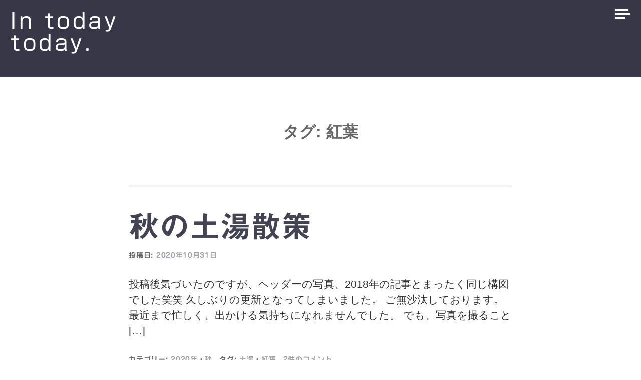

--- FILE ---
content_type: text/html; charset=UTF-8
request_url: https://inno-scent.net/?tag=%E7%B4%85%E8%91%89
body_size: 16830
content:
<!DOCTYPE html>
<html dir="ltr" lang="ja" class="no-js">
<head>
<meta charset="UTF-8">
<meta name="viewport" content="width=device-width, initial-scale=1">
<link rel="pingback" href="https://inno-scent.net/xmlrpc.php">
<script>(function(html){html.className = html.className.replace(/\bno-js\b/,'js')})(document.documentElement);</script>
<title>紅葉 | In today today.</title>

		<!-- All in One SEO 4.9.1 - aioseo.com -->
	<meta name="robots" content="max-image-preview:large" />
	<meta name="google-site-verification" content="v9vKsrDiswekfLfjcofu9jR2cFPLS_VzxBFBGkHNjC4" />
	<link rel="canonical" href="https://inno-scent.net/?tag=%e7%b4%85%e8%91%89" />
	<link rel="next" href="https://inno-scent.net/?tag=%E7%B4%85%E8%91%89&#038;paged=2" />
	<meta name="generator" content="All in One SEO (AIOSEO) 4.9.1" />
		<script type="application/ld+json" class="aioseo-schema">
			{"@context":"https:\/\/schema.org","@graph":[{"@type":"BreadcrumbList","@id":"https:\/\/inno-scent.net\/?tag=%E7%B4%85%E8%91%89#breadcrumblist","itemListElement":[{"@type":"ListItem","@id":"https:\/\/inno-scent.net#listItem","position":1,"name":"\u30db\u30fc\u30e0","item":"https:\/\/inno-scent.net","nextItem":{"@type":"ListItem","@id":"https:\/\/inno-scent.net\/?tag=%e7%b4%85%e8%91%89#listItem","name":"\u7d05\u8449"}},{"@type":"ListItem","@id":"https:\/\/inno-scent.net\/?tag=%e7%b4%85%e8%91%89#listItem","position":2,"name":"\u7d05\u8449","previousItem":{"@type":"ListItem","@id":"https:\/\/inno-scent.net#listItem","name":"\u30db\u30fc\u30e0"}}]},{"@type":"CollectionPage","@id":"https:\/\/inno-scent.net\/?tag=%E7%B4%85%E8%91%89#collectionpage","url":"https:\/\/inno-scent.net\/?tag=%E7%B4%85%E8%91%89","name":"\u7d05\u8449 | In today today.","inLanguage":"ja","isPartOf":{"@id":"https:\/\/inno-scent.net\/#website"},"breadcrumb":{"@id":"https:\/\/inno-scent.net\/?tag=%E7%B4%85%E8%91%89#breadcrumblist"}},{"@type":"Organization","@id":"https:\/\/inno-scent.net\/#organization","name":"In today today.","url":"https:\/\/inno-scent.net\/"},{"@type":"WebSite","@id":"https:\/\/inno-scent.net\/#website","url":"https:\/\/inno-scent.net\/","name":"In today today.","inLanguage":"ja","publisher":{"@id":"https:\/\/inno-scent.net\/#organization"}}]}
		</script>
		<!-- All in One SEO -->

<link rel='dns-prefetch' href='//webfonts.xserver.jp' />
<link rel='dns-prefetch' href='//cdn.jsdelivr.net' />
<link rel='dns-prefetch' href='//fonts.googleapis.com' />
<link rel="alternate" type="application/rss+xml" title="In today today. &raquo; フィード" href="https://inno-scent.net/?feed=rss2" />
<link rel="alternate" type="application/rss+xml" title="In today today. &raquo; コメントフィード" href="https://inno-scent.net/?feed=comments-rss2" />
<link rel="alternate" type="application/rss+xml" title="In today today. &raquo; 紅葉 タグのフィード" href="https://inno-scent.net/?feed=rss2&#038;tag=%e7%b4%85%e8%91%89" />
		<!-- This site uses the Google Analytics by MonsterInsights plugin v9.11.1 - Using Analytics tracking - https://www.monsterinsights.com/ -->
		<!-- Note: MonsterInsights is not currently configured on this site. The site owner needs to authenticate with Google Analytics in the MonsterInsights settings panel. -->
					<!-- No tracking code set -->
				<!-- / Google Analytics by MonsterInsights -->
		<style id='wp-img-auto-sizes-contain-inline-css' type='text/css'>
img:is([sizes=auto i],[sizes^="auto," i]){contain-intrinsic-size:3000px 1500px}
/*# sourceURL=wp-img-auto-sizes-contain-inline-css */
</style>
<style id='wp-emoji-styles-inline-css' type='text/css'>

	img.wp-smiley, img.emoji {
		display: inline !important;
		border: none !important;
		box-shadow: none !important;
		height: 1em !important;
		width: 1em !important;
		margin: 0 0.07em !important;
		vertical-align: -0.1em !important;
		background: none !important;
		padding: 0 !important;
	}
/*# sourceURL=wp-emoji-styles-inline-css */
</style>
<style id='wp-block-library-inline-css' type='text/css'>
:root{--wp-block-synced-color:#7a00df;--wp-block-synced-color--rgb:122,0,223;--wp-bound-block-color:var(--wp-block-synced-color);--wp-editor-canvas-background:#ddd;--wp-admin-theme-color:#007cba;--wp-admin-theme-color--rgb:0,124,186;--wp-admin-theme-color-darker-10:#006ba1;--wp-admin-theme-color-darker-10--rgb:0,107,160.5;--wp-admin-theme-color-darker-20:#005a87;--wp-admin-theme-color-darker-20--rgb:0,90,135;--wp-admin-border-width-focus:2px}@media (min-resolution:192dpi){:root{--wp-admin-border-width-focus:1.5px}}.wp-element-button{cursor:pointer}:root .has-very-light-gray-background-color{background-color:#eee}:root .has-very-dark-gray-background-color{background-color:#313131}:root .has-very-light-gray-color{color:#eee}:root .has-very-dark-gray-color{color:#313131}:root .has-vivid-green-cyan-to-vivid-cyan-blue-gradient-background{background:linear-gradient(135deg,#00d084,#0693e3)}:root .has-purple-crush-gradient-background{background:linear-gradient(135deg,#34e2e4,#4721fb 50%,#ab1dfe)}:root .has-hazy-dawn-gradient-background{background:linear-gradient(135deg,#faaca8,#dad0ec)}:root .has-subdued-olive-gradient-background{background:linear-gradient(135deg,#fafae1,#67a671)}:root .has-atomic-cream-gradient-background{background:linear-gradient(135deg,#fdd79a,#004a59)}:root .has-nightshade-gradient-background{background:linear-gradient(135deg,#330968,#31cdcf)}:root .has-midnight-gradient-background{background:linear-gradient(135deg,#020381,#2874fc)}:root{--wp--preset--font-size--normal:16px;--wp--preset--font-size--huge:42px}.has-regular-font-size{font-size:1em}.has-larger-font-size{font-size:2.625em}.has-normal-font-size{font-size:var(--wp--preset--font-size--normal)}.has-huge-font-size{font-size:var(--wp--preset--font-size--huge)}.has-text-align-center{text-align:center}.has-text-align-left{text-align:left}.has-text-align-right{text-align:right}.has-fit-text{white-space:nowrap!important}#end-resizable-editor-section{display:none}.aligncenter{clear:both}.items-justified-left{justify-content:flex-start}.items-justified-center{justify-content:center}.items-justified-right{justify-content:flex-end}.items-justified-space-between{justify-content:space-between}.screen-reader-text{border:0;clip-path:inset(50%);height:1px;margin:-1px;overflow:hidden;padding:0;position:absolute;width:1px;word-wrap:normal!important}.screen-reader-text:focus{background-color:#ddd;clip-path:none;color:#444;display:block;font-size:1em;height:auto;left:5px;line-height:normal;padding:15px 23px 14px;text-decoration:none;top:5px;width:auto;z-index:100000}html :where(.has-border-color){border-style:solid}html :where([style*=border-top-color]){border-top-style:solid}html :where([style*=border-right-color]){border-right-style:solid}html :where([style*=border-bottom-color]){border-bottom-style:solid}html :where([style*=border-left-color]){border-left-style:solid}html :where([style*=border-width]){border-style:solid}html :where([style*=border-top-width]){border-top-style:solid}html :where([style*=border-right-width]){border-right-style:solid}html :where([style*=border-bottom-width]){border-bottom-style:solid}html :where([style*=border-left-width]){border-left-style:solid}html :where(img[class*=wp-image-]){height:auto;max-width:100%}:where(figure){margin:0 0 1em}html :where(.is-position-sticky){--wp-admin--admin-bar--position-offset:var(--wp-admin--admin-bar--height,0px)}@media screen and (max-width:600px){html :where(.is-position-sticky){--wp-admin--admin-bar--position-offset:0px}}

/*# sourceURL=wp-block-library-inline-css */
</style><style id='global-styles-inline-css' type='text/css'>
:root{--wp--preset--aspect-ratio--square: 1;--wp--preset--aspect-ratio--4-3: 4/3;--wp--preset--aspect-ratio--3-4: 3/4;--wp--preset--aspect-ratio--3-2: 3/2;--wp--preset--aspect-ratio--2-3: 2/3;--wp--preset--aspect-ratio--16-9: 16/9;--wp--preset--aspect-ratio--9-16: 9/16;--wp--preset--color--black: #000000;--wp--preset--color--cyan-bluish-gray: #abb8c3;--wp--preset--color--white: #ffffff;--wp--preset--color--pale-pink: #f78da7;--wp--preset--color--vivid-red: #cf2e2e;--wp--preset--color--luminous-vivid-orange: #ff6900;--wp--preset--color--luminous-vivid-amber: #fcb900;--wp--preset--color--light-green-cyan: #7bdcb5;--wp--preset--color--vivid-green-cyan: #00d084;--wp--preset--color--pale-cyan-blue: #8ed1fc;--wp--preset--color--vivid-cyan-blue: #0693e3;--wp--preset--color--vivid-purple: #9b51e0;--wp--preset--gradient--vivid-cyan-blue-to-vivid-purple: linear-gradient(135deg,rgb(6,147,227) 0%,rgb(155,81,224) 100%);--wp--preset--gradient--light-green-cyan-to-vivid-green-cyan: linear-gradient(135deg,rgb(122,220,180) 0%,rgb(0,208,130) 100%);--wp--preset--gradient--luminous-vivid-amber-to-luminous-vivid-orange: linear-gradient(135deg,rgb(252,185,0) 0%,rgb(255,105,0) 100%);--wp--preset--gradient--luminous-vivid-orange-to-vivid-red: linear-gradient(135deg,rgb(255,105,0) 0%,rgb(207,46,46) 100%);--wp--preset--gradient--very-light-gray-to-cyan-bluish-gray: linear-gradient(135deg,rgb(238,238,238) 0%,rgb(169,184,195) 100%);--wp--preset--gradient--cool-to-warm-spectrum: linear-gradient(135deg,rgb(74,234,220) 0%,rgb(151,120,209) 20%,rgb(207,42,186) 40%,rgb(238,44,130) 60%,rgb(251,105,98) 80%,rgb(254,248,76) 100%);--wp--preset--gradient--blush-light-purple: linear-gradient(135deg,rgb(255,206,236) 0%,rgb(152,150,240) 100%);--wp--preset--gradient--blush-bordeaux: linear-gradient(135deg,rgb(254,205,165) 0%,rgb(254,45,45) 50%,rgb(107,0,62) 100%);--wp--preset--gradient--luminous-dusk: linear-gradient(135deg,rgb(255,203,112) 0%,rgb(199,81,192) 50%,rgb(65,88,208) 100%);--wp--preset--gradient--pale-ocean: linear-gradient(135deg,rgb(255,245,203) 0%,rgb(182,227,212) 50%,rgb(51,167,181) 100%);--wp--preset--gradient--electric-grass: linear-gradient(135deg,rgb(202,248,128) 0%,rgb(113,206,126) 100%);--wp--preset--gradient--midnight: linear-gradient(135deg,rgb(2,3,129) 0%,rgb(40,116,252) 100%);--wp--preset--font-size--small: 13px;--wp--preset--font-size--medium: 20px;--wp--preset--font-size--large: 36px;--wp--preset--font-size--x-large: 42px;--wp--preset--spacing--20: 0.44rem;--wp--preset--spacing--30: 0.67rem;--wp--preset--spacing--40: 1rem;--wp--preset--spacing--50: 1.5rem;--wp--preset--spacing--60: 2.25rem;--wp--preset--spacing--70: 3.38rem;--wp--preset--spacing--80: 5.06rem;--wp--preset--shadow--natural: 6px 6px 9px rgba(0, 0, 0, 0.2);--wp--preset--shadow--deep: 12px 12px 50px rgba(0, 0, 0, 0.4);--wp--preset--shadow--sharp: 6px 6px 0px rgba(0, 0, 0, 0.2);--wp--preset--shadow--outlined: 6px 6px 0px -3px rgb(255, 255, 255), 6px 6px rgb(0, 0, 0);--wp--preset--shadow--crisp: 6px 6px 0px rgb(0, 0, 0);}:where(.is-layout-flex){gap: 0.5em;}:where(.is-layout-grid){gap: 0.5em;}body .is-layout-flex{display: flex;}.is-layout-flex{flex-wrap: wrap;align-items: center;}.is-layout-flex > :is(*, div){margin: 0;}body .is-layout-grid{display: grid;}.is-layout-grid > :is(*, div){margin: 0;}:where(.wp-block-columns.is-layout-flex){gap: 2em;}:where(.wp-block-columns.is-layout-grid){gap: 2em;}:where(.wp-block-post-template.is-layout-flex){gap: 1.25em;}:where(.wp-block-post-template.is-layout-grid){gap: 1.25em;}.has-black-color{color: var(--wp--preset--color--black) !important;}.has-cyan-bluish-gray-color{color: var(--wp--preset--color--cyan-bluish-gray) !important;}.has-white-color{color: var(--wp--preset--color--white) !important;}.has-pale-pink-color{color: var(--wp--preset--color--pale-pink) !important;}.has-vivid-red-color{color: var(--wp--preset--color--vivid-red) !important;}.has-luminous-vivid-orange-color{color: var(--wp--preset--color--luminous-vivid-orange) !important;}.has-luminous-vivid-amber-color{color: var(--wp--preset--color--luminous-vivid-amber) !important;}.has-light-green-cyan-color{color: var(--wp--preset--color--light-green-cyan) !important;}.has-vivid-green-cyan-color{color: var(--wp--preset--color--vivid-green-cyan) !important;}.has-pale-cyan-blue-color{color: var(--wp--preset--color--pale-cyan-blue) !important;}.has-vivid-cyan-blue-color{color: var(--wp--preset--color--vivid-cyan-blue) !important;}.has-vivid-purple-color{color: var(--wp--preset--color--vivid-purple) !important;}.has-black-background-color{background-color: var(--wp--preset--color--black) !important;}.has-cyan-bluish-gray-background-color{background-color: var(--wp--preset--color--cyan-bluish-gray) !important;}.has-white-background-color{background-color: var(--wp--preset--color--white) !important;}.has-pale-pink-background-color{background-color: var(--wp--preset--color--pale-pink) !important;}.has-vivid-red-background-color{background-color: var(--wp--preset--color--vivid-red) !important;}.has-luminous-vivid-orange-background-color{background-color: var(--wp--preset--color--luminous-vivid-orange) !important;}.has-luminous-vivid-amber-background-color{background-color: var(--wp--preset--color--luminous-vivid-amber) !important;}.has-light-green-cyan-background-color{background-color: var(--wp--preset--color--light-green-cyan) !important;}.has-vivid-green-cyan-background-color{background-color: var(--wp--preset--color--vivid-green-cyan) !important;}.has-pale-cyan-blue-background-color{background-color: var(--wp--preset--color--pale-cyan-blue) !important;}.has-vivid-cyan-blue-background-color{background-color: var(--wp--preset--color--vivid-cyan-blue) !important;}.has-vivid-purple-background-color{background-color: var(--wp--preset--color--vivid-purple) !important;}.has-black-border-color{border-color: var(--wp--preset--color--black) !important;}.has-cyan-bluish-gray-border-color{border-color: var(--wp--preset--color--cyan-bluish-gray) !important;}.has-white-border-color{border-color: var(--wp--preset--color--white) !important;}.has-pale-pink-border-color{border-color: var(--wp--preset--color--pale-pink) !important;}.has-vivid-red-border-color{border-color: var(--wp--preset--color--vivid-red) !important;}.has-luminous-vivid-orange-border-color{border-color: var(--wp--preset--color--luminous-vivid-orange) !important;}.has-luminous-vivid-amber-border-color{border-color: var(--wp--preset--color--luminous-vivid-amber) !important;}.has-light-green-cyan-border-color{border-color: var(--wp--preset--color--light-green-cyan) !important;}.has-vivid-green-cyan-border-color{border-color: var(--wp--preset--color--vivid-green-cyan) !important;}.has-pale-cyan-blue-border-color{border-color: var(--wp--preset--color--pale-cyan-blue) !important;}.has-vivid-cyan-blue-border-color{border-color: var(--wp--preset--color--vivid-cyan-blue) !important;}.has-vivid-purple-border-color{border-color: var(--wp--preset--color--vivid-purple) !important;}.has-vivid-cyan-blue-to-vivid-purple-gradient-background{background: var(--wp--preset--gradient--vivid-cyan-blue-to-vivid-purple) !important;}.has-light-green-cyan-to-vivid-green-cyan-gradient-background{background: var(--wp--preset--gradient--light-green-cyan-to-vivid-green-cyan) !important;}.has-luminous-vivid-amber-to-luminous-vivid-orange-gradient-background{background: var(--wp--preset--gradient--luminous-vivid-amber-to-luminous-vivid-orange) !important;}.has-luminous-vivid-orange-to-vivid-red-gradient-background{background: var(--wp--preset--gradient--luminous-vivid-orange-to-vivid-red) !important;}.has-very-light-gray-to-cyan-bluish-gray-gradient-background{background: var(--wp--preset--gradient--very-light-gray-to-cyan-bluish-gray) !important;}.has-cool-to-warm-spectrum-gradient-background{background: var(--wp--preset--gradient--cool-to-warm-spectrum) !important;}.has-blush-light-purple-gradient-background{background: var(--wp--preset--gradient--blush-light-purple) !important;}.has-blush-bordeaux-gradient-background{background: var(--wp--preset--gradient--blush-bordeaux) !important;}.has-luminous-dusk-gradient-background{background: var(--wp--preset--gradient--luminous-dusk) !important;}.has-pale-ocean-gradient-background{background: var(--wp--preset--gradient--pale-ocean) !important;}.has-electric-grass-gradient-background{background: var(--wp--preset--gradient--electric-grass) !important;}.has-midnight-gradient-background{background: var(--wp--preset--gradient--midnight) !important;}.has-small-font-size{font-size: var(--wp--preset--font-size--small) !important;}.has-medium-font-size{font-size: var(--wp--preset--font-size--medium) !important;}.has-large-font-size{font-size: var(--wp--preset--font-size--large) !important;}.has-x-large-font-size{font-size: var(--wp--preset--font-size--x-large) !important;}
/*# sourceURL=global-styles-inline-css */
</style>

<style id='classic-theme-styles-inline-css' type='text/css'>
/*! This file is auto-generated */
.wp-block-button__link{color:#fff;background-color:#32373c;border-radius:9999px;box-shadow:none;text-decoration:none;padding:calc(.667em + 2px) calc(1.333em + 2px);font-size:1.125em}.wp-block-file__button{background:#32373c;color:#fff;text-decoration:none}
/*# sourceURL=/wp-includes/css/classic-themes.min.css */
</style>
<link rel='stylesheet' id='contact-form-7-css' href='https://inno-scent.net/wp-content/plugins/contact-form-7/includes/css/styles.css?ver=6.1.4' type='text/css' media='all' />
<link rel='stylesheet' id='magnus-fonts-css' href='https://fonts.googleapis.com/css?family=Karla%3A400%2C700%2C400italic%2C700italic&#038;subset=latin%2Clatin-ext' type='text/css' media='all' />
<link rel='stylesheet' id='magnus-style-css' href='https://inno-scent.net/wp-content/themes/magnus/style.css?ver=6.9' type='text/css' media='all' />
<link rel='stylesheet' id='jquery.lightbox.min.css-css' href='https://inno-scent.net/wp-content/plugins/wp-jquery-lightbox/lightboxes/wp-jquery-lightbox/styles/lightbox.min.css?ver=2.3.4' type='text/css' media='all' />
<link rel='stylesheet' id='jqlb-overrides-css' href='https://inno-scent.net/wp-content/plugins/wp-jquery-lightbox/lightboxes/wp-jquery-lightbox/styles/overrides.css?ver=2.3.4' type='text/css' media='all' />
<style id='jqlb-overrides-inline-css' type='text/css'>

			#outerImageContainer {
				box-shadow: 0 0 4px 2px rgba(0,0,0,.2);
			}
			#imageContainer{
				padding: 6px;
			}
			#imageDataContainer {
				box-shadow: none;
				z-index: auto;
			}
			#prevArrow,
			#nextArrow{
				background-color: rgba(255,255,255,.7;
				color: #000000;
			}
/*# sourceURL=jqlb-overrides-inline-css */
</style>
<script type="text/javascript" src="https://inno-scent.net/wp-includes/js/jquery/jquery.min.js?ver=3.7.1" id="jquery-core-js"></script>
<script type="text/javascript" src="https://inno-scent.net/wp-includes/js/jquery/jquery-migrate.min.js?ver=3.4.1" id="jquery-migrate-js"></script>
<script type="text/javascript" src="//webfonts.xserver.jp/js/xserverv3.js?fadein=0&amp;ver=2.0.8" id="typesquare_std-js"></script>
<script type="text/javascript" src="https://inno-scent.net/wp-content/plugins/jquery-image-lazy-loading/js/jquery.lazyload.min.js?ver=1.7.1" id="jquery_lazy_load-js"></script>
<script type="text/javascript" src="https://inno-scent.net/wp-content/plugins/google-analyticator/external-tracking.min.js?ver=6.5.7" id="ga-external-tracking-js"></script>
<link rel="https://api.w.org/" href="https://inno-scent.net/index.php?rest_route=/" /><link rel="alternate" title="JSON" type="application/json" href="https://inno-scent.net/index.php?rest_route=/wp/v2/tags/45" /><link rel="EditURI" type="application/rsd+xml" title="RSD" href="https://inno-scent.net/xmlrpc.php?rsd" />
<meta name="generator" content="WordPress 6.9" />
<style type='text/css'>
img.lazy { display: none; }
</style>
<style type='text/css'>
.site-branding .site-title a:lang(ja),.site-title{ font-family: '新ゴ R';}.site-description:lang(ja){ font-family: '新ゴ R';}#post-3492 h1,#post-3492 h2,#post-3492 h3,#post-3492 h1:lang(ja),#post-3492 h2:lang(ja),#post-3492 h3:lang(ja),#post-3492 .entry-title:lang(ja){ font-family: "見出ゴMB31";}#post-3492 h4,#post-3492 h5,#post-3492 h6,#post-3492 h4:lang(ja),#post-3492 h5:lang(ja),#post-3492 h6:lang(ja),#post-3492 div.entry-meta span:lang(ja),#post-3492 footer.entry-footer span:lang(ja){ font-family: "じゅん 501";}#post-3492 strong,#post-3492 b,#post-3492 #comments .comment-author .fn:lang(ja){ font-family: "じゅん 501";}#post-3005 h1,#post-3005 h2,#post-3005 h3,#post-3005 h1:lang(ja),#post-3005 h2:lang(ja),#post-3005 h3:lang(ja),#post-3005 .entry-title:lang(ja){ font-family: "見出ゴMB31";}#post-3005 h4,#post-3005 h5,#post-3005 h6,#post-3005 h4:lang(ja),#post-3005 h5:lang(ja),#post-3005 h6:lang(ja),#post-3005 div.entry-meta span:lang(ja),#post-3005 footer.entry-footer span:lang(ja){ font-family: "じゅん 501";}#post-3005 strong,#post-3005 b,#post-3005 #comments .comment-author .fn:lang(ja){ font-family: "じゅん 501";}#post-3040 h1,#post-3040 h2,#post-3040 h3,#post-3040 h1:lang(ja),#post-3040 h2:lang(ja),#post-3040 h3:lang(ja),#post-3040 .entry-title:lang(ja){ font-family: "見出ゴMB31";}#post-3040 h4,#post-3040 h5,#post-3040 h6,#post-3040 h4:lang(ja),#post-3040 h5:lang(ja),#post-3040 h6:lang(ja),#post-3040 div.entry-meta span:lang(ja),#post-3040 footer.entry-footer span:lang(ja){ font-family: "じゅん 501";}#post-3040 strong,#post-3040 b,#post-3040 #comments .comment-author .fn:lang(ja){ font-family: "じゅん 501";}#post-3009 h1,#post-3009 h2,#post-3009 h3,#post-3009 h1:lang(ja),#post-3009 h2:lang(ja),#post-3009 h3:lang(ja),#post-3009 .entry-title:lang(ja){ font-family: "見出ゴMB31";}#post-3009 h4,#post-3009 h5,#post-3009 h6,#post-3009 h4:lang(ja),#post-3009 h5:lang(ja),#post-3009 h6:lang(ja),#post-3009 div.entry-meta span:lang(ja),#post-3009 footer.entry-footer span:lang(ja){ font-family: "じゅん 501";}#post-3009 strong,#post-3009 b,#post-3009 #comments .comment-author .fn:lang(ja){ font-family: "じゅん 501";}#post-3026 h1,#post-3026 h2,#post-3026 h3,#post-3026 h1:lang(ja),#post-3026 h2:lang(ja),#post-3026 h3:lang(ja),#post-3026 .entry-title:lang(ja){ font-family: "見出ゴMB31";}#post-3026 h4,#post-3026 h5,#post-3026 h6,#post-3026 h4:lang(ja),#post-3026 h5:lang(ja),#post-3026 h6:lang(ja),#post-3026 div.entry-meta span:lang(ja),#post-3026 footer.entry-footer span:lang(ja){ font-family: "じゅん 501";}#post-3026 strong,#post-3026 b,#post-3026 #comments .comment-author .fn:lang(ja){ font-family: "じゅん 501";}#post-2946 h1,#post-2946 h2,#post-2946 h3,#post-2946 h1:lang(ja),#post-2946 h2:lang(ja),#post-2946 h3:lang(ja),#post-2946 .entry-title:lang(ja){ font-family: "見出ゴMB31";}#post-2946 h4,#post-2946 h5,#post-2946 h6,#post-2946 h4:lang(ja),#post-2946 h5:lang(ja),#post-2946 h6:lang(ja),#post-2946 div.entry-meta span:lang(ja),#post-2946 footer.entry-footer span:lang(ja){ font-family: "じゅん 501";}#post-2946 strong,#post-2946 b,#post-2946 #comments .comment-author .fn:lang(ja){ font-family: "じゅん 501";}#post-2950 h1,#post-2950 h2,#post-2950 h3,#post-2950 h1:lang(ja),#post-2950 h2:lang(ja),#post-2950 h3:lang(ja),#post-2950 .entry-title:lang(ja){ font-family: "見出ゴMB31";}#post-2950 h4,#post-2950 h5,#post-2950 h6,#post-2950 h4:lang(ja),#post-2950 h5:lang(ja),#post-2950 h6:lang(ja),#post-2950 div.entry-meta span:lang(ja),#post-2950 footer.entry-footer span:lang(ja){ font-family: "じゅん 501";}#post-2950 strong,#post-2950 b,#post-2950 #comments .comment-author .fn:lang(ja){ font-family: "じゅん 501";}</style>
<style type="text/css">.recentcomments a{display:inline !important;padding:0 !important;margin:0 !important;}</style><style type="text/css" media="screen">body{position:relative}#dynamic-to-top{display:none;overflow:hidden;width:auto;z-index:90;position:fixed;bottom:20px;right:20px;top:auto;left:auto;font-family:sans-serif;font-size:0.8em;color:#fff;text-decoration:none;font-weight:bold;padding:14px 20px;border:0px solid #000;background:#666;-webkit-background-origin:border;-moz-background-origin:border;-icab-background-origin:border;-khtml-background-origin:border;-o-background-origin:border;background-origin:border;-webkit-background-clip:padding-box;-moz-background-clip:padding-box;-icab-background-clip:padding-box;-khtml-background-clip:padding-box;-o-background-clip:padding-box;background-clip:padding-box;-webkit-border-radius:0px;-moz-border-radius:0px;-icab-border-radius:0px;-khtml-border-radius:0px;border-radius:0px}#dynamic-to-top:hover{background:#4d9494;background:#666 -webkit-gradient( linear, 0% 0%, 0% 100%, from( rgba( 255, 255, 255, .2 ) ), to( rgba( 0, 0, 0, 0 ) ) );background:#666 -webkit-linear-gradient( top, rgba( 255, 255, 255, .2 ), rgba( 0, 0, 0, 0 ) );background:#666 -khtml-linear-gradient( top, rgba( 255, 255, 255, .2 ), rgba( 0, 0, 0, 0 ) );background:#666 -moz-linear-gradient( top, rgba( 255, 255, 255, .2 ), rgba( 0, 0, 0, 0 ) );background:#666 -o-linear-gradient( top, rgba( 255, 255, 255, .2 ), rgba( 0, 0, 0, 0 ) );background:#666 -ms-linear-gradient( top, rgba( 255, 255, 255, .2 ), rgba( 0, 0, 0, 0 ) );background:#666 -icab-linear-gradient( top, rgba( 255, 255, 255, .2 ), rgba( 0, 0, 0, 0 ) );background:#666 linear-gradient( top, rgba( 255, 255, 255, .2 ), rgba( 0, 0, 0, 0 ) );cursor:pointer}#dynamic-to-top:active{background:#666;background:#666 -webkit-gradient( linear, 0% 0%, 0% 100%, from( rgba( 0, 0, 0, .3 ) ), to( rgba( 0, 0, 0, 0 ) ) );background:#666 -webkit-linear-gradient( top, rgba( 0, 0, 0, .1 ), rgba( 0, 0, 0, 0 ) );background:#666 -moz-linear-gradient( top, rgba( 0, 0, 0, .1 ), rgba( 0, 0, 0, 0 ) );background:#666 -khtml-linear-gradient( top, rgba( 0, 0, 0, .1 ), rgba( 0, 0, 0, 0 ) );background:#666 -o-linear-gradient( top, rgba( 0, 0, 0, .1 ), rgba( 0, 0, 0, 0 ) );background:#666 -ms-linear-gradient( top, rgba( 0, 0, 0, .1 ), rgba( 0, 0, 0, 0 ) );background:#666 -icab-linear-gradient( top, rgba( 0, 0, 0, .1 ), rgba( 0, 0, 0, 0 ) );background:#666 linear-gradient( top, rgba( 0, 0, 0, .1 ), rgba( 0, 0, 0, 0 ) )}#dynamic-to-top,#dynamic-to-top:active,#dynamic-to-top:focus,#dynamic-to-top:hover{outline:none}#dynamic-to-top span{display:block;overflow:hidden;width:14px;height:12px;background:url( https://inno-scent.net/wp-content/plugins/dynamic-to-top/css/images/up.png )no-repeat center center}</style><link rel="icon" href="/image/2019/05/cropped-20190513-9-32x32.jpg" sizes="32x32" />
<link rel="icon" href="/image/2019/05/cropped-20190513-9-192x192.jpg" sizes="192x192" />
<link rel="apple-touch-icon" href="/image/2019/05/cropped-20190513-9-180x180.jpg" />
<meta name="msapplication-TileImage" content="/image/2019/05/cropped-20190513-9-270x270.jpg" />
<!-- Google Analytics Tracking by Google Analyticator 6.5.7 -->
<script type="text/javascript">
    var analyticsFileTypes = [];
    var analyticsSnippet = 'disabled';
    var analyticsEventTracking = 'enabled';
</script>
<script type="text/javascript">
	(function(i,s,o,g,r,a,m){i['GoogleAnalyticsObject']=r;i[r]=i[r]||function(){
	(i[r].q=i[r].q||[]).push(arguments)},i[r].l=1*new Date();a=s.createElement(o),
	m=s.getElementsByTagName(o)[0];a.async=1;a.src=g;m.parentNode.insertBefore(a,m)
	})(window,document,'script','//www.google-analytics.com/analytics.js','ga');
	ga('create', 'UA-83953230-1', 'auto');
 
	ga('send', 'pageview');
</script>
<!-- ## NXS/OG ## --><!-- ## NXSOGTAGS ## --><!-- ## NXS/OG ## -->
</head>

<body class="archive tag tag-45 wp-theme-magnus">
<div id="page" class="hfeed site">
	<a class="skip-link screen-reader-text" href="#content">コンテンツへスキップ</a>

	<header id="masthead" class="site-header" role="banner">

		<div class="site-branding">

			<h1 class="site-title"><a href="https://inno-scent.net/" rel="home" data-wpel-link="internal">In today today.</a></h1>

			<h2 class="site-description"></h2>
		</div><!-- .site-branding -->

		<nav id="site-navigation" class="header-navigation" role="navigation">
			<div class="menu-header-container">
						</div>
			<button class="sidebar-toggle" aria-controls="sidebar" aria-expanded="false">
				<span class="sidebar-toggle-icon">サイドバー</span>
			</button>
		</nav><!-- #site-navigation -->

	</header><!-- #masthead -->


		<section class="site-header-image">
			</section><!-- .site-header-image -->

	<section id="content" class="site-content">
	
	<div id="primary" class="content-area">
		<main id="main" class="site-main" role="main">

		
			<header class="page-header">
				<h1 class="page-title">タグ: <span>紅葉</span></h1>			</header><!-- .page-header -->

						
				
<article id="post-3492" class="post-3492 post type-post status-publish format-standard has-post-thumbnail hentry category-84 category-autumn tag-33 tag-45">
	<header class="entry-header">
		<h1 class="entry-title"><a href="https://inno-scent.net/?p=3492" rel="bookmark" data-wpel-link="internal">秋の土湯散策</a></h1>
				<div class="entry-meta">
			<span class="posted-on">投稿日: <a href="https://inno-scent.net/?p=3492" rel="bookmark" data-wpel-link="internal"><time class="entry-date published" datetime="2020-10-31T18:33:19+09:00">2020年10月31日</time><time class="updated" datetime="2020-11-06T09:36:16+09:00">2020年11月6日</time></a></span>		</div><!-- .entry-meta -->
			</header><!-- .entry-header -->

	<div class="entry-content">
		<p>投稿後気づいたのですが、ヘッダーの写真、2018年の記事とまったく同じ構図でした笑笑 久しぶりの更新となってしまいました。 ご無沙汰しております。 最近まで忙しく、出かける気持ちになれませんでした。 でも、写真を撮ること [&hellip;]</p>
	</div><!-- .entry-content -->

	<footer class="entry-footer">
		<span class="cat-links">カテゴリー: <a href="https://inno-scent.net/?cat=84" rel="category" data-wpel-link="internal">2020年</a>・<a href="https://inno-scent.net/?cat=10" rel="category" data-wpel-link="internal">秋</a></span><span class="tags-links">タグ:  <a href="https://inno-scent.net/?tag=%e5%9c%9f%e6%b9%af" rel="tag" data-wpel-link="internal">土湯</a>・<a href="https://inno-scent.net/?tag=%e7%b4%85%e8%91%89" rel="tag" data-wpel-link="internal">紅葉</a></span><span class="comments-link"><a href="https://inno-scent.net/?p=3492#comments" data-wpel-link="internal">2件のコメント</a></span>	</footer><!-- .entry-footer -->
</article><!-- #post-## -->
			
				
<article id="post-3005" class="post-3005 post type-post status-publish format-standard has-post-thumbnail hentry category-7 category-autumn tag-45 tag-51 tag-57 tag-82">
	<header class="entry-header">
		<h1 class="entry-title"><a href="https://inno-scent.net/?p=3005" rel="bookmark" data-wpel-link="internal">2018年の紅葉めぐり-2（11月下旬）</a></h1>
				<div class="entry-meta">
			<span class="posted-on">投稿日: <a href="https://inno-scent.net/?p=3005" rel="bookmark" data-wpel-link="internal"><time class="entry-date published" datetime="2018-11-27T19:11:58+09:00">2018年11月27日</time><time class="updated" datetime="2018-11-28T11:18:50+09:00">2018年11月28日</time></a></span>		</div><!-- .entry-meta -->
			</header><!-- .entry-header -->

	<div class="entry-content">
		<p>今年は思う存分紅葉めぐりを楽しむことができました。 ここ数日の記事の連投も今回がラストです。</p>
	</div><!-- .entry-content -->

	<footer class="entry-footer">
		<span class="cat-links">カテゴリー: <a href="https://inno-scent.net/?cat=7" rel="category" data-wpel-link="internal">2018年</a>・<a href="https://inno-scent.net/?cat=10" rel="category" data-wpel-link="internal">秋</a></span><span class="tags-links">タグ:  <a href="https://inno-scent.net/?tag=%e7%b4%85%e8%91%89" rel="tag" data-wpel-link="internal">紅葉</a>・<a href="https://inno-scent.net/?tag=%e6%99%a9%e7%a7%8b" rel="tag" data-wpel-link="internal">晩秋</a>・<a href="https://inno-scent.net/?tag=%e5%bc%81%e5%a4%a9%e5%b1%b1%e5%85%ac%e5%9c%92" rel="tag" data-wpel-link="internal">弁天山公園</a>・<a href="https://inno-scent.net/?tag=%e7%b4%85%e8%91%89%e5%b1%b1%e5%85%ac%e5%9c%92" rel="tag" data-wpel-link="internal">紅葉山公園</a></span><span class="comments-link"><a href="https://inno-scent.net/?p=3005#comments" data-wpel-link="internal">4件のコメント</a></span>	</footer><!-- .entry-footer -->
</article><!-- #post-## -->
			
				
<article id="post-3040" class="post-3040 post type-post status-publish format-standard has-post-thumbnail hentry category-7 category-autumn tag-20 tag-45 tag-51 tag-15">
	<header class="entry-header">
		<h1 class="entry-title"><a href="https://inno-scent.net/?p=3040" rel="bookmark" data-wpel-link="internal">花見山の秋の彩り</a></h1>
				<div class="entry-meta">
			<span class="posted-on">投稿日: <a href="https://inno-scent.net/?p=3040" rel="bookmark" data-wpel-link="internal"><time class="entry-date published" datetime="2018-11-25T21:25:13+09:00">2018年11月25日</time><time class="updated" datetime="2018-11-30T20:34:10+09:00">2018年11月30日</time></a></span>		</div><!-- .entry-meta -->
			</header><!-- .entry-header -->

	<div class="entry-content">
		<p>晩秋の装いをした花見山公園へ行ってきました。</p>
	</div><!-- .entry-content -->

	<footer class="entry-footer">
		<span class="cat-links">カテゴリー: <a href="https://inno-scent.net/?cat=7" rel="category" data-wpel-link="internal">2018年</a>・<a href="https://inno-scent.net/?cat=10" rel="category" data-wpel-link="internal">秋</a></span><span class="tags-links">タグ:  <a href="https://inno-scent.net/?tag=%e6%a1%9c" rel="tag" data-wpel-link="internal">桜</a>・<a href="https://inno-scent.net/?tag=%e7%b4%85%e8%91%89" rel="tag" data-wpel-link="internal">紅葉</a>・<a href="https://inno-scent.net/?tag=%e6%99%a9%e7%a7%8b" rel="tag" data-wpel-link="internal">晩秋</a>・<a href="https://inno-scent.net/?tag=%e8%8a%b1%e8%a6%8b%e5%b1%b1%e5%85%ac%e5%9c%92" rel="tag" data-wpel-link="internal">花見山公園</a></span><span class="comments-link"><a href="https://inno-scent.net/?p=3040#respond" data-wpel-link="internal">コメントを残す。</a></span>	</footer><!-- .entry-footer -->
</article><!-- #post-## -->
			
				
<article id="post-3009" class="post-3009 post type-post status-publish format-standard has-post-thumbnail hentry category-7 category-autumn tag-25 tag-45 tag-51">
	<header class="entry-header">
		<h1 class="entry-title"><a href="https://inno-scent.net/?p=3009" rel="bookmark" data-wpel-link="internal">晩秋の黒岩虚空蔵尊</a></h1>
				<div class="entry-meta">
			<span class="posted-on">投稿日: <a href="https://inno-scent.net/?p=3009" rel="bookmark" data-wpel-link="internal"><time class="entry-date published" datetime="2018-11-25T20:36:53+09:00">2018年11月25日</time><time class="updated" datetime="2018-11-27T19:01:54+09:00">2018年11月27日</time></a></span>		</div><!-- .entry-meta -->
			</header><!-- .entry-header -->

	<div class="entry-content">
		<p>久しぶりに、黒岩の虚空蔵さまへ行ってきました。</p>
	</div><!-- .entry-content -->

	<footer class="entry-footer">
		<span class="cat-links">カテゴリー: <a href="https://inno-scent.net/?cat=7" rel="category" data-wpel-link="internal">2018年</a>・<a href="https://inno-scent.net/?cat=10" rel="category" data-wpel-link="internal">秋</a></span><span class="tags-links">タグ:  <a href="https://inno-scent.net/?tag=%e7%a5%9e%e7%a4%be%e4%bb%8f%e9%96%a3" rel="tag" data-wpel-link="internal">神社仏閣</a>・<a href="https://inno-scent.net/?tag=%e7%b4%85%e8%91%89" rel="tag" data-wpel-link="internal">紅葉</a>・<a href="https://inno-scent.net/?tag=%e6%99%a9%e7%a7%8b" rel="tag" data-wpel-link="internal">晩秋</a></span><span class="comments-link"><a href="https://inno-scent.net/?p=3009#comments" data-wpel-link="internal">2件のコメント</a></span>	</footer><!-- .entry-footer -->
</article><!-- #post-## -->
			
				
<article id="post-3026" class="post-3026 post type-post status-publish format-standard has-post-thumbnail hentry category-7 category-autumn tag-45 tag-51">
	<header class="entry-header">
		<h1 class="entry-title"><a href="https://inno-scent.net/?p=3026" rel="bookmark" data-wpel-link="internal">陣屋の杜公園</a></h1>
				<div class="entry-meta">
			<span class="posted-on">投稿日: <a href="https://inno-scent.net/?p=3026" rel="bookmark" data-wpel-link="internal"><time class="entry-date published" datetime="2018-11-24T18:39:45+09:00">2018年11月24日</time><time class="updated" datetime="2018-11-27T18:23:27+09:00">2018年11月27日</time></a></span>		</div><!-- .entry-meta -->
			</header><!-- .entry-header -->

	<div class="entry-content">
		<p>ずっと行ってみたかったところです＾＾ 桑折町にある、陣屋の杜公園という、紅葉がとてもきれいな場所へ。。</p>
	</div><!-- .entry-content -->

	<footer class="entry-footer">
		<span class="cat-links">カテゴリー: <a href="https://inno-scent.net/?cat=7" rel="category" data-wpel-link="internal">2018年</a>・<a href="https://inno-scent.net/?cat=10" rel="category" data-wpel-link="internal">秋</a></span><span class="tags-links">タグ:  <a href="https://inno-scent.net/?tag=%e7%b4%85%e8%91%89" rel="tag" data-wpel-link="internal">紅葉</a>・<a href="https://inno-scent.net/?tag=%e6%99%a9%e7%a7%8b" rel="tag" data-wpel-link="internal">晩秋</a></span><span class="comments-link"><a href="https://inno-scent.net/?p=3026#respond" data-wpel-link="internal">コメントを残す。</a></span>	</footer><!-- .entry-footer -->
</article><!-- #post-## -->
			
				
<article id="post-2946" class="post-2946 post type-post status-publish format-standard has-post-thumbnail hentry category-7 category-autumn tag-25 tag-45 tag-51">
	<header class="entry-header">
		<h1 class="entry-title"><a href="https://inno-scent.net/?p=2946" rel="bookmark" data-wpel-link="internal">2018年の紅葉めぐり-1（11月中旬）</a></h1>
				<div class="entry-meta">
			<span class="posted-on">投稿日: <a href="https://inno-scent.net/?p=2946" rel="bookmark" data-wpel-link="internal"><time class="entry-date published" datetime="2018-11-18T19:59:12+09:00">2018年11月18日</time><time class="updated" datetime="2018-11-26T18:37:34+09:00">2018年11月26日</time></a></span>		</div><!-- .entry-meta -->
			</header><!-- .entry-header -->

	<div class="entry-content">
		<p>今年は初めて行きたいところがいくつかあって、秋が始まる前から考えていました＾＾ 個別記事にするほどは撮っていないので、、まとめて掲載いたします。</p>
	</div><!-- .entry-content -->

	<footer class="entry-footer">
		<span class="cat-links">カテゴリー: <a href="https://inno-scent.net/?cat=7" rel="category" data-wpel-link="internal">2018年</a>・<a href="https://inno-scent.net/?cat=10" rel="category" data-wpel-link="internal">秋</a></span><span class="tags-links">タグ:  <a href="https://inno-scent.net/?tag=%e7%a5%9e%e7%a4%be%e4%bb%8f%e9%96%a3" rel="tag" data-wpel-link="internal">神社仏閣</a>・<a href="https://inno-scent.net/?tag=%e7%b4%85%e8%91%89" rel="tag" data-wpel-link="internal">紅葉</a>・<a href="https://inno-scent.net/?tag=%e6%99%a9%e7%a7%8b" rel="tag" data-wpel-link="internal">晩秋</a></span><span class="comments-link"><a href="https://inno-scent.net/?p=2946#comments" data-wpel-link="internal">4件のコメント</a></span>	</footer><!-- .entry-footer -->
</article><!-- #post-## -->
			
				
<article id="post-2950" class="post-2950 post type-post status-publish format-standard has-post-thumbnail hentry category-7 category-autumn tag-45 tag-51 tag-55 tag-25">
	<header class="entry-header">
		<h1 class="entry-title"><a href="https://inno-scent.net/?p=2950" rel="bookmark" data-wpel-link="internal">信夫山散歩</a></h1>
				<div class="entry-meta">
			<span class="posted-on">投稿日: <a href="https://inno-scent.net/?p=2950" rel="bookmark" data-wpel-link="internal"><time class="entry-date published" datetime="2018-11-18T18:48:50+09:00">2018年11月18日</time><time class="updated" datetime="2018-11-20T19:21:24+09:00">2018年11月20日</time></a></span>		</div><!-- .entry-meta -->
			</header><!-- .entry-header -->

	<div class="entry-content">
		<p>自分の休日と晴れの日が重なると、うれしいです＾＾</p>
	</div><!-- .entry-content -->

	<footer class="entry-footer">
		<span class="cat-links">カテゴリー: <a href="https://inno-scent.net/?cat=7" rel="category" data-wpel-link="internal">2018年</a>・<a href="https://inno-scent.net/?cat=10" rel="category" data-wpel-link="internal">秋</a></span><span class="tags-links">タグ:  <a href="https://inno-scent.net/?tag=%e7%b4%85%e8%91%89" rel="tag" data-wpel-link="internal">紅葉</a>・<a href="https://inno-scent.net/?tag=%e6%99%a9%e7%a7%8b" rel="tag" data-wpel-link="internal">晩秋</a>・<a href="https://inno-scent.net/?tag=%e4%bf%a1%e5%a4%ab%e5%b1%b1" rel="tag" data-wpel-link="internal">信夫山</a>・<a href="https://inno-scent.net/?tag=%e7%a5%9e%e7%a4%be%e4%bb%8f%e9%96%a3" rel="tag" data-wpel-link="internal">神社仏閣</a></span><span class="comments-link"><a href="https://inno-scent.net/?p=2950#comments" data-wpel-link="internal">2件のコメント</a></span>	</footer><!-- .entry-footer -->
</article><!-- #post-## -->
			
			
	<nav class="navigation posts-navigation" aria-label="投稿">
		<h2 class="screen-reader-text">投稿ナビゲーション</h2>
		<div class="nav-links"><div class="nav-previous"><a href="https://inno-scent.net/?tag=%E7%B4%85%E8%91%89&#038;paged=2" data-wpel-link="internal">過去の投稿</a></div></div>
	</nav>
		
		</main><!-- #main -->
	</div><!-- #primary -->

    <div id="sidebar" class="sidebar">
        <div id="sidebar-inner" class="sidebar-inner">

        
        
                    <div id="secondary" class="widget-area" role="complementary">
                <aside id="nav_menu-2" class="widget widget_nav_menu"><div class="menu-info-container"><ul id="menu-info" class="menu"><li id="menu-item-409" class="menu-item menu-item-type-custom menu-item-object-custom menu-item-home menu-item-409"><a href="https://inno-scent.net" data-wpel-link="internal">Top</a></li>
<li id="menu-item-376" class="menu-item menu-item-type-post_type menu-item-object-page menu-item-376"><a href="https://inno-scent.net/?page_id=268" data-wpel-link="internal">Info</a></li>
<li id="menu-item-375" class="menu-item menu-item-type-post_type menu-item-object-page menu-item-375"><a href="https://inno-scent.net/?page_id=374" data-wpel-link="internal">MailForm</a></li>
</ul></div></aside><aside id="archives-2" class="widget widget_archive"><h2 class="widget-title">アーカイブ</h2>		<label class="screen-reader-text" for="archives-dropdown-2">アーカイブ</label>
		<select id="archives-dropdown-2" name="archive-dropdown">
			
			<option value="">月を選択</option>
				<option value='https://inno-scent.net/?m=202204'> 2022年4月 &nbsp;(3)</option>
	<option value='https://inno-scent.net/?m=202104'> 2021年4月 &nbsp;(2)</option>
	<option value='https://inno-scent.net/?m=202010'> 2020年10月 &nbsp;(1)</option>
	<option value='https://inno-scent.net/?m=202006'> 2020年6月 &nbsp;(1)</option>
	<option value='https://inno-scent.net/?m=202005'> 2020年5月 &nbsp;(1)</option>
	<option value='https://inno-scent.net/?m=202004'> 2020年4月 &nbsp;(3)</option>
	<option value='https://inno-scent.net/?m=202003'> 2020年3月 &nbsp;(2)</option>
	<option value='https://inno-scent.net/?m=202001'> 2020年1月 &nbsp;(1)</option>
	<option value='https://inno-scent.net/?m=201911'> 2019年11月 &nbsp;(2)</option>
	<option value='https://inno-scent.net/?m=201905'> 2019年5月 &nbsp;(1)</option>
	<option value='https://inno-scent.net/?m=201904'> 2019年4月 &nbsp;(3)</option>
	<option value='https://inno-scent.net/?m=201812'> 2018年12月 &nbsp;(1)</option>
	<option value='https://inno-scent.net/?m=201811'> 2018年11月 &nbsp;(8)</option>
	<option value='https://inno-scent.net/?m=201810'> 2018年10月 &nbsp;(3)</option>
	<option value='https://inno-scent.net/?m=201809'> 2018年9月 &nbsp;(1)</option>
	<option value='https://inno-scent.net/?m=201806'> 2018年6月 &nbsp;(1)</option>
	<option value='https://inno-scent.net/?m=201805'> 2018年5月 &nbsp;(2)</option>
	<option value='https://inno-scent.net/?m=201804'> 2018年4月 &nbsp;(8)</option>
	<option value='https://inno-scent.net/?m=201712'> 2017年12月 &nbsp;(1)</option>
	<option value='https://inno-scent.net/?m=201705'> 2017年5月 &nbsp;(2)</option>
	<option value='https://inno-scent.net/?m=201704'> 2017年4月 &nbsp;(7)</option>
	<option value='https://inno-scent.net/?m=201611'> 2016年11月 &nbsp;(2)</option>
	<option value='https://inno-scent.net/?m=201610'> 2016年10月 &nbsp;(4)</option>
	<option value='https://inno-scent.net/?m=201609'> 2016年9月 &nbsp;(1)</option>
	<option value='https://inno-scent.net/?m=201604'> 2016年4月 &nbsp;(5)</option>
	<option value='https://inno-scent.net/?m=201510'> 2015年10月 &nbsp;(1)</option>
	<option value='https://inno-scent.net/?m=201504'> 2015年4月 &nbsp;(2)</option>
	<option value='https://inno-scent.net/?m=201409'> 2014年9月 &nbsp;(1)</option>
	<option value='https://inno-scent.net/?m=201404'> 2014年4月 &nbsp;(1)</option>
	<option value='https://inno-scent.net/?m=201403'> 2014年3月 &nbsp;(1)</option>
	<option value='https://inno-scent.net/?m=201311'> 2013年11月 &nbsp;(10)</option>
	<option value='https://inno-scent.net/?m=201310'> 2013年10月 &nbsp;(3)</option>
	<option value='https://inno-scent.net/?m=201309'> 2013年9月 &nbsp;(1)</option>
	<option value='https://inno-scent.net/?m=201307'> 2013年7月 &nbsp;(3)</option>
	<option value='https://inno-scent.net/?m=201305'> 2013年5月 &nbsp;(4)</option>
	<option value='https://inno-scent.net/?m=201304'> 2013年4月 &nbsp;(5)</option>
	<option value='https://inno-scent.net/?m=201303'> 2013年3月 &nbsp;(3)</option>

		</select>

			<script type="text/javascript">
/* <![CDATA[ */

( ( dropdownId ) => {
	const dropdown = document.getElementById( dropdownId );
	function onSelectChange() {
		setTimeout( () => {
			if ( 'escape' === dropdown.dataset.lastkey ) {
				return;
			}
			if ( dropdown.value ) {
				document.location.href = dropdown.value;
			}
		}, 250 );
	}
	function onKeyUp( event ) {
		if ( 'Escape' === event.key ) {
			dropdown.dataset.lastkey = 'escape';
		} else {
			delete dropdown.dataset.lastkey;
		}
	}
	function onClick() {
		delete dropdown.dataset.lastkey;
	}
	dropdown.addEventListener( 'keyup', onKeyUp );
	dropdown.addEventListener( 'click', onClick );
	dropdown.addEventListener( 'change', onSelectChange );
})( "archives-dropdown-2" );

//# sourceURL=WP_Widget_Archives%3A%3Awidget
/* ]]> */
</script>
</aside><aside id="categories-2" class="widget widget_categories"><h2 class="widget-title">カテゴリー</h2><form action="https://inno-scent.net" method="get"><label class="screen-reader-text" for="cat">カテゴリー</label><select  name='cat' id='cat' class='postform'>
	<option value='-1'>カテゴリーを選択</option>
	<option class="level-0" value="86">2021年&nbsp;&nbsp;(2)</option>
	<option class="level-0" value="87">2022年&nbsp;&nbsp;(3)</option>
	<option class="level-0" value="1">未分類&nbsp;&nbsp;(1)</option>
	<option class="level-0" value="2">2013年&nbsp;&nbsp;(28)</option>
	<option class="level-0" value="3">2014年&nbsp;&nbsp;(2)</option>
	<option class="level-0" value="4">2015年&nbsp;&nbsp;(3)</option>
	<option class="level-0" value="5">2016年&nbsp;&nbsp;(12)</option>
	<option class="level-0" value="6">2017年&nbsp;&nbsp;(10)</option>
	<option class="level-0" value="7">2018年&nbsp;&nbsp;(22)</option>
	<option class="level-0" value="83">2019年&nbsp;&nbsp;(5)</option>
	<option class="level-0" value="84">2020年&nbsp;&nbsp;(8)</option>
	<option class="level-0" value="8">春&nbsp;&nbsp;(52)</option>
	<option class="level-0" value="9">夏&nbsp;&nbsp;(5)</option>
	<option class="level-0" value="10">秋&nbsp;&nbsp;(35)</option>
	<option class="level-0" value="11">冬&nbsp;&nbsp;(1)</option>
	<option class="level-0" value="12">日記&nbsp;&nbsp;(2)</option>
	<option class="level-0" value="13">お知らせ&nbsp;&nbsp;(3)</option>
</select>
</form><script type="text/javascript">
/* <![CDATA[ */

( ( dropdownId ) => {
	const dropdown = document.getElementById( dropdownId );
	function onSelectChange() {
		setTimeout( () => {
			if ( 'escape' === dropdown.dataset.lastkey ) {
				return;
			}
			if ( dropdown.value && parseInt( dropdown.value ) > 0 && dropdown instanceof HTMLSelectElement ) {
				dropdown.parentElement.submit();
			}
		}, 250 );
	}
	function onKeyUp( event ) {
		if ( 'Escape' === event.key ) {
			dropdown.dataset.lastkey = 'escape';
		} else {
			delete dropdown.dataset.lastkey;
		}
	}
	function onClick() {
		delete dropdown.dataset.lastkey;
	}
	dropdown.addEventListener( 'keyup', onKeyUp );
	dropdown.addEventListener( 'click', onClick );
	dropdown.addEventListener( 'change', onSelectChange );
})( "cat" );

//# sourceURL=WP_Widget_Categories%3A%3Awidget
/* ]]> */
</script>
</aside><aside id="search-2" class="widget widget_search"><form role="search" method="get" class="search-form" action="https://inno-scent.net/">
				<label>
					<span class="screen-reader-text">検索:</span>
					<input type="search" class="search-field" placeholder="検索&hellip;" value="" name="s" />
				</label>
				<input type="submit" class="search-submit" value="検索" />
			</form></aside><aside id="recent-comments-2" class="widget widget_recent_comments"><h2 class="widget-title">最近のコメント</h2><ul id="recentcomments"><li class="recentcomments"><a href="https://inno-scent.net/?p=3492#comment-343" data-wpel-link="internal">秋の土湯散策</a> に <span class="comment-author-link"><a href="https://inno-scent.net/" class="url" rel="ugc" data-wpel-link="internal">香</a></span> より</li><li class="recentcomments"><a href="https://inno-scent.net/?p=3492#comment-342" data-wpel-link="internal">秋の土湯散策</a> に <span class="comment-author-link">araiguma</span> より</li><li class="recentcomments"><a href="https://inno-scent.net/?p=3461#comment-340" data-wpel-link="internal">紫陽花散歩</a> に <span class="comment-author-link"><a href="https://inno-scent.net/" class="url" rel="ugc" data-wpel-link="internal">香</a></span> より</li><li class="recentcomments"><a href="https://inno-scent.net/?p=3461#comment-339" data-wpel-link="internal">紫陽花散歩</a> に <span class="comment-author-link">araiguma</span> より</li><li class="recentcomments"><a href="https://inno-scent.net/?p=3411#comment-336" data-wpel-link="internal">穏やかな花見山-2</a> に <span class="comment-author-link"><a href="https://inno-scent.net/" class="url" rel="ugc" data-wpel-link="internal">香</a></span> より</li><li class="recentcomments"><a href="https://inno-scent.net/?p=3411#comment-334" data-wpel-link="internal">穏やかな花見山-2</a> に <span class="comment-author-link"><a href="http://green.ap.teacup.com/naraha/" class="url" rel="ugc external follow noopener noreferrer" data-wpel-link="external" target="_blank">やまがっこう</a></span> より</li><li class="recentcomments"><a href="https://inno-scent.net/?p=3386#comment-333" data-wpel-link="internal">穏やかな花見山-1</a> に <span class="comment-author-link"><a href="https://inno-scent.net/" class="url" rel="ugc" data-wpel-link="internal">香</a></span> より</li><li class="recentcomments"><a href="https://inno-scent.net/?p=3386#comment-332" data-wpel-link="internal">穏やかな花見山-1</a> に <span class="comment-author-link">araiguma</span> より</li><li class="recentcomments"><a href="https://inno-scent.net/?p=3327#comment-331" data-wpel-link="internal">2020年の花見山公園</a> に <span class="comment-author-link"><a href="https://inno-scent.net/" class="url" rel="ugc" data-wpel-link="internal">香</a></span> より</li><li class="recentcomments"><a href="https://inno-scent.net/?p=3327#comment-330" data-wpel-link="internal">2020年の花見山公園</a> に <span class="comment-author-link">araiguma</span> より</li></ul></aside><aside id="tag_cloud-2" class="widget widget_tag_cloud"><h2 class="widget-title">タグ</h2><div class="tagcloud"><a href="https://inno-scent.net/?tag=%e3%81%a4%e3%82%8b%e3%81%97%e9%9b%9b" class="tag-cloud-link tag-link-85 tag-link-position-1" style="font-size: 8pt;" aria-label="つるし雛 (1個の項目)" data-wpel-link="internal">つるし雛<span class="tag-link-count"> (1)</span></a>
<a href="https://inno-scent.net/?tag=%e4%bf%a1%e5%a4%ab%e5%b1%b1" class="tag-cloud-link tag-link-55 tag-link-position-2" style="font-size: 10.117647058824pt;" aria-label="信夫山 (2個の項目)" data-wpel-link="internal">信夫山<span class="tag-link-count"> (2)</span></a>
<a href="https://inno-scent.net/?tag=%e5%8d%8a%e7%94%b0%e5%b1%b1%e8%87%aa%e7%84%b6%e5%85%ac%e5%9c%92" class="tag-cloud-link tag-link-73 tag-link-position-3" style="font-size: 8pt;" aria-label="半田山自然公園 (1個の項目)" data-wpel-link="internal">半田山自然公園<span class="tag-link-count"> (1)</span></a>
<a href="https://inno-scent.net/?tag=%e5%90%be%e5%a6%bb%e9%80%a3%e5%b3%b0" class="tag-cloud-link tag-link-24 tag-link-position-4" style="font-size: 18.588235294118pt;" aria-label="吾妻連峰 (15個の項目)" data-wpel-link="internal">吾妻連峰<span class="tag-link-count"> (15)</span></a>
<a href="https://inno-scent.net/?tag=%e5%9c%9f%e5%90%88%e8%88%98%e5%85%ac%e5%9c%92" class="tag-cloud-link tag-link-43 tag-link-position-5" style="font-size: 8pt;" aria-label="土合舘公園 (1個の項目)" data-wpel-link="internal">土合舘公園<span class="tag-link-count"> (1)</span></a>
<a href="https://inno-scent.net/?tag=%e5%9c%9f%e6%b9%af" class="tag-cloud-link tag-link-33 tag-link-position-6" style="font-size: 16.235294117647pt;" aria-label="土湯 (9個の項目)" data-wpel-link="internal">土湯<span class="tag-link-count"> (9)</span></a>
<a href="https://inno-scent.net/?tag=%e5%ae%89%e9%81%94%e5%a4%aa%e8%89%af%e9%80%a3%e5%b3%b0" class="tag-cloud-link tag-link-22 tag-link-position-7" style="font-size: 15.647058823529pt;" aria-label="安達太良連峰 (8個の項目)" data-wpel-link="internal">安達太良連峰<span class="tag-link-count"> (8)</span></a>
<a href="https://inno-scent.net/?tag=%e5%b1%b1%e6%ad%a9%e3%81%8d" class="tag-cloud-link tag-link-30 tag-link-position-8" style="font-size: 16.235294117647pt;" aria-label="山歩き (9個の項目)" data-wpel-link="internal">山歩き<span class="tag-link-count"> (9)</span></a>
<a href="https://inno-scent.net/?tag=%e5%bc%81%e5%a4%a9%e5%b1%b1%e5%85%ac%e5%9c%92" class="tag-cloud-link tag-link-57 tag-link-position-9" style="font-size: 11.529411764706pt;" aria-label="弁天山公園 (3個の項目)" data-wpel-link="internal">弁天山公園<span class="tag-link-count"> (3)</span></a>
<a href="https://inno-scent.net/?tag=%e5%bd%bc%e5%b2%b8%e8%8a%b1" class="tag-cloud-link tag-link-44 tag-link-position-10" style="font-size: 11.529411764706pt;" aria-label="彼岸花 (3個の項目)" data-wpel-link="internal">彼岸花<span class="tag-link-count"> (3)</span></a>
<a href="https://inno-scent.net/?tag=%e6%96%b0%e7%b7%91" class="tag-cloud-link tag-link-27 tag-link-position-11" style="font-size: 15.058823529412pt;" aria-label="新緑 (7個の項目)" data-wpel-link="internal">新緑<span class="tag-link-count"> (7)</span></a>
<a href="https://inno-scent.net/?tag=%e6%98%a5%e3%82%82%e3%81%bf%e3%81%98" class="tag-cloud-link tag-link-26 tag-link-position-12" style="font-size: 15.058823529412pt;" aria-label="春もみじ (7個の項目)" data-wpel-link="internal">春もみじ<span class="tag-link-count"> (7)</span></a>
<a href="https://inno-scent.net/?tag=%e6%99%a9%e7%a7%8b" class="tag-cloud-link tag-link-51 tag-link-position-13" style="font-size: 16.235294117647pt;" aria-label="晩秋 (9個の項目)" data-wpel-link="internal">晩秋<span class="tag-link-count"> (9)</span></a>
<a href="https://inno-scent.net/?tag=%e6%a1%9c" class="tag-cloud-link tag-link-20 tag-link-position-14" style="font-size: 22pt;" aria-label="桜 (30個の項目)" data-wpel-link="internal">桜<span class="tag-link-count"> (30)</span></a>
<a href="https://inno-scent.net/?tag=%e6%a1%9c%e3%81%a5%e3%81%a4%e3%81%bf%e5%85%ac%e5%9c%92" class="tag-cloud-link tag-link-23 tag-link-position-15" style="font-size: 10.117647058824pt;" aria-label="桜づつみ公園 (2個の項目)" data-wpel-link="internal">桜づつみ公園<span class="tag-link-count"> (2)</span></a>
<a href="https://inno-scent.net/?tag=%e6%a2%85" class="tag-cloud-link tag-link-67 tag-link-position-16" style="font-size: 10.117647058824pt;" aria-label="梅 (2個の項目)" data-wpel-link="internal">梅<span class="tag-link-count"> (2)</span></a>
<a href="https://inno-scent.net/?tag=%e6%ae%8b%e9%9b%aa" class="tag-cloud-link tag-link-16 tag-link-position-17" style="font-size: 8pt;" aria-label="残雪 (1個の項目)" data-wpel-link="internal">残雪<span class="tag-link-count"> (1)</span></a>
<a href="https://inno-scent.net/?tag=%e6%b0%b4%e6%9e%97%e8%87%aa%e7%84%b6%e6%9e%97" class="tag-cloud-link tag-link-18 tag-link-position-18" style="font-size: 12.705882352941pt;" aria-label="水林自然林 (4個の項目)" data-wpel-link="internal">水林自然林<span class="tag-link-count"> (4)</span></a>
<a href="https://inno-scent.net/?tag=%e6%b5%84%e5%9c%9f%e5%b9%b3" class="tag-cloud-link tag-link-29 tag-link-position-19" style="font-size: 14.470588235294pt;" aria-label="浄土平 (6個の項目)" data-wpel-link="internal">浄土平<span class="tag-link-count"> (6)</span></a>
<a href="https://inno-scent.net/?tag=%e6%b9%bf%e5%8e%9f" class="tag-cloud-link tag-link-37 tag-link-position-20" style="font-size: 10.117647058824pt;" aria-label="湿原 (2個の項目)" data-wpel-link="internal">湿原<span class="tag-link-count"> (2)</span></a>
<a href="https://inno-scent.net/?tag=%e7%a5%9e%e7%a4%be%e4%bb%8f%e9%96%a3" class="tag-cloud-link tag-link-25 tag-link-position-21" style="font-size: 18.941176470588pt;" aria-label="神社仏閣 (16個の項目)" data-wpel-link="internal">神社仏閣<span class="tag-link-count"> (16)</span></a>
<a href="https://inno-scent.net/?tag=%e7%a7%8b%e6%a1%9c" class="tag-cloud-link tag-link-60 tag-link-position-22" style="font-size: 8pt;" aria-label="秋桜 (1個の項目)" data-wpel-link="internal">秋桜<span class="tag-link-count"> (1)</span></a>
<a href="https://inno-scent.net/?tag=%e7%b4%85%e8%91%89" class="tag-cloud-link tag-link-45 tag-link-position-23" style="font-size: 21.647058823529pt;" aria-label="紅葉 (28個の項目)" data-wpel-link="internal">紅葉<span class="tag-link-count"> (28)</span></a>
<a href="https://inno-scent.net/?tag=%e7%b4%85%e8%91%89%e5%b1%b1%e5%85%ac%e5%9c%92" class="tag-cloud-link tag-link-82 tag-link-position-24" style="font-size: 8pt;" aria-label="紅葉山公園 (1個の項目)" data-wpel-link="internal">紅葉山公園<span class="tag-link-count"> (1)</span></a>
<a href="https://inno-scent.net/?tag=%e7%b4%ab%e9%99%bd%e8%8a%b1" class="tag-cloud-link tag-link-42 tag-link-position-25" style="font-size: 10.117647058824pt;" aria-label="紫陽花 (2個の項目)" data-wpel-link="internal">紫陽花<span class="tag-link-count"> (2)</span></a>
<a href="https://inno-scent.net/?tag=%e8%8a%b1%e6%a1%83" class="tag-cloud-link tag-link-21 tag-link-position-26" style="font-size: 18.941176470588pt;" aria-label="花桃 (16個の項目)" data-wpel-link="internal">花桃<span class="tag-link-count"> (16)</span></a>
<a href="https://inno-scent.net/?tag=%e8%8a%b1%e8%a6%8b%e5%b1%b1%e5%85%ac%e5%9c%92" class="tag-cloud-link tag-link-15 tag-link-position-27" style="font-size: 21.882352941176pt;" aria-label="花見山公園 (29個の項目)" data-wpel-link="internal">花見山公園<span class="tag-link-count"> (29)</span></a>
<a href="https://inno-scent.net/?tag=%e8%8c%b6%e5%b1%8b%e6%b2%bc%e5%85%ac%e5%9c%92" class="tag-cloud-link tag-link-58 tag-link-position-28" style="font-size: 11.529411764706pt;" aria-label="茶屋沼公園 (3個の項目)" data-wpel-link="internal">茶屋沼公園<span class="tag-link-count"> (3)</span></a>
<a href="https://inno-scent.net/?tag=%e8%96%94%e8%96%87" class="tag-cloud-link tag-link-74 tag-link-position-29" style="font-size: 8pt;" aria-label="薔薇 (1個の項目)" data-wpel-link="internal">薔薇<span class="tag-link-count"> (1)</span></a>
<a href="https://inno-scent.net/?tag=%e8%97%a4" class="tag-cloud-link tag-link-19 tag-link-position-30" style="font-size: 10.117647058824pt;" aria-label="藤 (2個の項目)" data-wpel-link="internal">藤<span class="tag-link-count"> (2)</span></a></div>
</aside>            </div><!-- .widget-area -->
        
        </div>
    </div><!-- .sidebar -->

	</section><!-- #content -->

	<footer id="colophon" class="site-footer" role="contentinfo">
		<ul class="site-info">
      <li class="cms-info">

Copyright © <a href="https://inno-scent.net/" title="In today today." rel="home" data-wpel-link="internal">In today today. </a>All Rights Reserved.

</li>
		</ul><!-- .site-info -->
	</footer><!-- #colophon -->
</div><!-- #page -->

<script type="text/javascript">
(function($){
  $("img.lazy").show().lazyload({effect: "fadeIn"});
})(jQuery);
</script>
<script type="module"  src="https://inno-scent.net/wp-content/plugins/all-in-one-seo-pack/dist/Lite/assets/table-of-contents.95d0dfce.js?ver=4.9.1" id="aioseo/js/src/vue/standalone/blocks/table-of-contents/frontend.js-js"></script>
<script type="text/javascript" src="https://inno-scent.net/wp-includes/js/dist/hooks.min.js?ver=dd5603f07f9220ed27f1" id="wp-hooks-js"></script>
<script type="text/javascript" src="https://inno-scent.net/wp-includes/js/dist/i18n.min.js?ver=c26c3dc7bed366793375" id="wp-i18n-js"></script>
<script type="text/javascript" id="wp-i18n-js-after">
/* <![CDATA[ */
wp.i18n.setLocaleData( { 'text direction\u0004ltr': [ 'ltr' ] } );
//# sourceURL=wp-i18n-js-after
/* ]]> */
</script>
<script type="text/javascript" src="https://inno-scent.net/wp-content/plugins/contact-form-7/includes/swv/js/index.js?ver=6.1.4" id="swv-js"></script>
<script type="text/javascript" id="contact-form-7-js-translations">
/* <![CDATA[ */
( function( domain, translations ) {
	var localeData = translations.locale_data[ domain ] || translations.locale_data.messages;
	localeData[""].domain = domain;
	wp.i18n.setLocaleData( localeData, domain );
} )( "contact-form-7", {"translation-revision-date":"2025-11-30 08:12:23+0000","generator":"GlotPress\/4.0.3","domain":"messages","locale_data":{"messages":{"":{"domain":"messages","plural-forms":"nplurals=1; plural=0;","lang":"ja_JP"},"This contact form is placed in the wrong place.":["\u3053\u306e\u30b3\u30f3\u30bf\u30af\u30c8\u30d5\u30a9\u30fc\u30e0\u306f\u9593\u9055\u3063\u305f\u4f4d\u7f6e\u306b\u7f6e\u304b\u308c\u3066\u3044\u307e\u3059\u3002"],"Error:":["\u30a8\u30e9\u30fc:"]}},"comment":{"reference":"includes\/js\/index.js"}} );
//# sourceURL=contact-form-7-js-translations
/* ]]> */
</script>
<script type="text/javascript" id="contact-form-7-js-before">
/* <![CDATA[ */
var wpcf7 = {
    "api": {
        "root": "https:\/\/inno-scent.net\/index.php?rest_route=\/",
        "namespace": "contact-form-7\/v1"
    }
};
//# sourceURL=contact-form-7-js-before
/* ]]> */
</script>
<script type="text/javascript" src="https://inno-scent.net/wp-content/plugins/contact-form-7/includes/js/index.js?ver=6.1.4" id="contact-form-7-js"></script>
<script type="text/javascript" src="https://inno-scent.net/wp-content/themes/magnus/js/navigation.js?ver=20120206" id="magnus-navigation-js"></script>
<script type="text/javascript" src="https://inno-scent.net/wp-content/themes/magnus/js/skip-link-focus-fix.js?ver=20130115" id="magnus-skip-link-focus-fix-js"></script>
<script type="text/javascript" src="https://inno-scent.net/wp-content/themes/magnus/js/functions.js?ver=20150302" id="magnus-script-js"></script>
<script type="text/javascript" src="https://inno-scent.net/wp-content/plugins/dynamic-to-top/js/libs/jquery.easing.js?ver=1.3" id="jquery-easing-js"></script>
<script type="text/javascript" id="dynamic-to-top-js-extra">
/* <![CDATA[ */
var mv_dynamic_to_top = {"text":"\u25b2","version":"1","min":"300","speed":"1100","easing":"easeInExpo","margin":"20"};
//# sourceURL=dynamic-to-top-js-extra
/* ]]> */
</script>
<script type="text/javascript" src="https://inno-scent.net/wp-content/plugins/dynamic-to-top/js/dynamic.to.top.min.js?ver=3.5" id="dynamic-to-top-js"></script>
<script type="text/javascript" id="wp_slimstat-js-extra">
/* <![CDATA[ */
var SlimStatParams = {"transport":"ajax","ajaxurl_rest":"https://inno-scent.net/index.php?rest_route=/slimstat/v1/hit","ajaxurl_ajax":"https://inno-scent.net/wp-admin/admin-ajax.php","ajaxurl_adblock":"https://inno-scent.net/request/e7ebe7570ae65d3df3ae48169be7e902/","ajaxurl":"https://inno-scent.net/wp-admin/admin-ajax.php","baseurl":"/","dnt":"noslimstat,ab-item","ci":"YToyOntzOjEyOiJjb250ZW50X3R5cGUiO3M6MzoidGFnIjtzOjg6ImNhdGVnb3J5IjtpOjQ1O30-.26440ea08dce1b9afeb2b0ad55dcb864","wp_rest_nonce":"e5b590dd58"};
//# sourceURL=wp_slimstat-js-extra
/* ]]> */
</script>
<script defer type="text/javascript" src="https://cdn.jsdelivr.net/wp/wp-slimstat/tags/5.3.2/wp-slimstat.min.js" id="wp_slimstat-js"></script>
<script type="text/javascript" src="https://inno-scent.net/wp-content/plugins/wp-jquery-lightbox/lightboxes/wp-jquery-lightbox/vendor/jquery.touchwipe.min.js?ver=2.3.4" id="wp-jquery-lightbox-swipe-js"></script>
<script type="text/javascript" src="https://inno-scent.net/wp-content/plugins/wp-jquery-lightbox/inc/purify.min.js?ver=2.3.4" id="wp-jquery-lightbox-purify-js"></script>
<script type="text/javascript" src="https://inno-scent.net/wp-content/plugins/wp-jquery-lightbox/lightboxes/wp-jquery-lightbox/vendor/panzoom.min.js?ver=2.3.4" id="wp-jquery-lightbox-panzoom-js"></script>
<script type="text/javascript" id="wp-jquery-lightbox-js-extra">
/* <![CDATA[ */
var JQLBSettings = {"showTitle":"1","useAltForTitle":"1","showCaption":"1","showNumbers":"1","fitToScreen":"1","resizeSpeed":"400","showDownload":"","navbarOnTop":"","marginSize":"0","mobileMarginSize":"10","slideshowSpeed":"4000","allowPinchZoom":"1","borderSize":"6","borderColor":"#fff","overlayColor":"#fff","overlayOpacity":"0.7","newNavStyle":"1","fixedNav":"1","showInfoBar":"0","prevLinkTitle":"\u524d\u306e\u753b\u50cf","nextLinkTitle":"\u6b21\u306e\u753b\u50cf","closeTitle":"\u30ae\u30e3\u30e9\u30ea\u30fc\u3092\u9589\u3058\u308b","image":"\u753b\u50cf ","of":"\u306e","download":"\u30c0\u30a6\u30f3\u30ed\u30fc\u30c9","pause":"(\u30b9\u30e9\u30a4\u30c9\u30b7\u30e7\u30fc\u3092\u4e00\u6642\u505c\u6b62\u3059\u308b)","play":"(\u30b9\u30e9\u30a4\u30c9\u30b7\u30e7\u30fc\u3092\u518d\u751f\u3059\u308b)"};
//# sourceURL=wp-jquery-lightbox-js-extra
/* ]]> */
</script>
<script type="text/javascript" src="https://inno-scent.net/wp-content/plugins/wp-jquery-lightbox/lightboxes/wp-jquery-lightbox/jquery.lightbox.js?ver=2.3.4" id="wp-jquery-lightbox-js"></script>
<script id="wp-emoji-settings" type="application/json">
{"baseUrl":"https://s.w.org/images/core/emoji/17.0.2/72x72/","ext":".png","svgUrl":"https://s.w.org/images/core/emoji/17.0.2/svg/","svgExt":".svg","source":{"concatemoji":"https://inno-scent.net/wp-includes/js/wp-emoji-release.min.js?ver=6.9"}}
</script>
<script type="module">
/* <![CDATA[ */
/*! This file is auto-generated */
const a=JSON.parse(document.getElementById("wp-emoji-settings").textContent),o=(window._wpemojiSettings=a,"wpEmojiSettingsSupports"),s=["flag","emoji"];function i(e){try{var t={supportTests:e,timestamp:(new Date).valueOf()};sessionStorage.setItem(o,JSON.stringify(t))}catch(e){}}function c(e,t,n){e.clearRect(0,0,e.canvas.width,e.canvas.height),e.fillText(t,0,0);t=new Uint32Array(e.getImageData(0,0,e.canvas.width,e.canvas.height).data);e.clearRect(0,0,e.canvas.width,e.canvas.height),e.fillText(n,0,0);const a=new Uint32Array(e.getImageData(0,0,e.canvas.width,e.canvas.height).data);return t.every((e,t)=>e===a[t])}function p(e,t){e.clearRect(0,0,e.canvas.width,e.canvas.height),e.fillText(t,0,0);var n=e.getImageData(16,16,1,1);for(let e=0;e<n.data.length;e++)if(0!==n.data[e])return!1;return!0}function u(e,t,n,a){switch(t){case"flag":return n(e,"\ud83c\udff3\ufe0f\u200d\u26a7\ufe0f","\ud83c\udff3\ufe0f\u200b\u26a7\ufe0f")?!1:!n(e,"\ud83c\udde8\ud83c\uddf6","\ud83c\udde8\u200b\ud83c\uddf6")&&!n(e,"\ud83c\udff4\udb40\udc67\udb40\udc62\udb40\udc65\udb40\udc6e\udb40\udc67\udb40\udc7f","\ud83c\udff4\u200b\udb40\udc67\u200b\udb40\udc62\u200b\udb40\udc65\u200b\udb40\udc6e\u200b\udb40\udc67\u200b\udb40\udc7f");case"emoji":return!a(e,"\ud83e\u1fac8")}return!1}function f(e,t,n,a){let r;const o=(r="undefined"!=typeof WorkerGlobalScope&&self instanceof WorkerGlobalScope?new OffscreenCanvas(300,150):document.createElement("canvas")).getContext("2d",{willReadFrequently:!0}),s=(o.textBaseline="top",o.font="600 32px Arial",{});return e.forEach(e=>{s[e]=t(o,e,n,a)}),s}function r(e){var t=document.createElement("script");t.src=e,t.defer=!0,document.head.appendChild(t)}a.supports={everything:!0,everythingExceptFlag:!0},new Promise(t=>{let n=function(){try{var e=JSON.parse(sessionStorage.getItem(o));if("object"==typeof e&&"number"==typeof e.timestamp&&(new Date).valueOf()<e.timestamp+604800&&"object"==typeof e.supportTests)return e.supportTests}catch(e){}return null}();if(!n){if("undefined"!=typeof Worker&&"undefined"!=typeof OffscreenCanvas&&"undefined"!=typeof URL&&URL.createObjectURL&&"undefined"!=typeof Blob)try{var e="postMessage("+f.toString()+"("+[JSON.stringify(s),u.toString(),c.toString(),p.toString()].join(",")+"));",a=new Blob([e],{type:"text/javascript"});const r=new Worker(URL.createObjectURL(a),{name:"wpTestEmojiSupports"});return void(r.onmessage=e=>{i(n=e.data),r.terminate(),t(n)})}catch(e){}i(n=f(s,u,c,p))}t(n)}).then(e=>{for(const n in e)a.supports[n]=e[n],a.supports.everything=a.supports.everything&&a.supports[n],"flag"!==n&&(a.supports.everythingExceptFlag=a.supports.everythingExceptFlag&&a.supports[n]);var t;a.supports.everythingExceptFlag=a.supports.everythingExceptFlag&&!a.supports.flag,a.supports.everything||((t=a.source||{}).concatemoji?r(t.concatemoji):t.wpemoji&&t.twemoji&&(r(t.twemoji),r(t.wpemoji)))});
//# sourceURL=https://inno-scent.net/wp-includes/js/wp-emoji-loader.min.js
/* ]]> */
</script>

	
</body>
</html>


--- FILE ---
content_type: text/html; charset=UTF-8
request_url: https://inno-scent.net/wp-admin/admin-ajax.php
body_size: -15
content:
13391.c33672792a6b74f31ae5e91bb5356d6e

--- FILE ---
content_type: text/css
request_url: https://inno-scent.net/wp-content/themes/magnus/style.css?ver=6.9
body_size: 11530
content:
/*
Theme Name: Magnus
Theme URI: https://thefivethemes.com/themes/magnus
Author: Hugo Baeta
Author URI: https://thefivethemes.com
Description: Life is Grand, Show it! Magnus is a photoblogging WordPress theme named after the latin word for Grand. It was made to showcase photos in a big and bold way, making the featured image on each post span the full width of the browser window, paired up with beautiful typography and a carefully planned layout.
Version: 2.4
License: GNU General Public License v2 or later
License URI: https://www.gnu.org/licenses/gpl-2.0.html
Text Domain: magnus
Tags: photoblogging, custom-header, custom-menu, featured-images, featured-image-header, threaded-comments, translation-ready, responsive-layout, one-column

Magnus WordPress Theme, Copyright (C) 2013-2016, Hugo Baeta.
Magnus is distributed under the terms of the GNU GPL license.

Magnus is based on Underscores https://underscores.me/, (C) 2012-2015 Automattic, Inc.
Theme screenshot uses photography by Will Langenberg, from unsplash.com
Normalizing styles have been helped along thanks to the fine work of
Nicolas Gallagher and Jonathan Neal https://necolas.github.com/normalize.css/
*/
/*--------------------------------------------------------------
>>> TABLE OF CONTENTS:
----------------------------------------------------------------
# Normalize
# Typography
# Elements
# Forms
# Navigation
    ## Links
    ## Menus
# Accessibility
# Alignments
# Clearings
# Content
    ## Header
    ## Header Feature Image
    ## Posts and pages
    ## Home
    ## Archive
    ## Asides
    ## Comments
    ## Footer
    ## 404
# Sidebar
    ## Widgets
# Infinite scroll
# Media
    ## Captions
    ## Galleries
--------------------------------------------------------------*/
@-webkit-keyframes image-pulse {
  0% {
    -webkit-transform: scale(1.01); }
  100% {
    -webkit-transform: scale(1.15); } }
@-moz-keyframes image-pulse {
  0% {
    -moz-transform: scale(1.01); }
  100% {
    -moz-transform: scale(1.15); } }
@keyframes image-pulse {
  0% {
    -webkit-transform: scale(1.01);
    -moz-transform: scale(1.01);
    -ms-transform: scale(1.01);
    -o-transform: scale(1.01);
    transform: scale(1.01); }
  100% {
    -webkit-transform: scale(1.15);
    -moz-transform: scale(1.15);
    -ms-transform: scale(1.15);
    -o-transform: scale(1.15);
    transform: scale(1.15); } }
@-webkit-keyframes fadein {
  0% {
    opacity: 0; }
  100% {
    opacity: 1; } }
@-moz-keyframes fadein {
  0% {
    opacity: 0; }
  100% {
    opacity: 1; } }
@keyframes fadein {
  0% {
    opacity: 0; }
  100% {
    opacity: 1; } }
@-webkit-keyframes fadein-images {
  0% {
    opacity: 0; }
  100% {
    opacity: 1; } }
@-moz-keyframes fadein-images {
  0% {
    opacity: 0; }
  100% {
    opacity: 1; } }
@keyframes fadein-images {
  0% {
    opacity: 0; }
  100% {
    opacity: 1; } }
@-webkit-keyframes movein {
  0% {
    -webkit-transform: translateY(10px); }
  100% {
    -webkit-transform: translateY(0); } }
@-moz-keyframes movein {
  0% {
    -moz-transform: translateY(10px); }
  100% {
    -moz-transform: translateY(0); } }
@keyframes movein {
  0% {
    -webkit-transform: translateY(10px);
    -moz-transform: translateY(10px);
    -ms-transform: translateY(10px);
    -o-transform: translateY(10px);
    transform: translateY(10px); }
  100% {
    -webkit-transform: translateY(0);
    -moz-transform: translateY(0);
    -ms-transform: translateY(0);
    -o-transform: translateY(0);
    transform: translateY(0); } }
/*--------------------------------------------------------------
# Normalize
--------------------------------------------------------------*/
html {
  font-family: -apple-system, BlinkMacSystemFont, "Helvetica Neue", "Noto Sans Japanese", "ヒラギノ角ゴ ProN W3", Hiragino Kaku Gothic ProN, Arial, Meiryo, sans-serif;
  font-weight: 300;
  -webkit-text-size-adjust: 100%;
  -ms-text-size-adjust: 100%; }

body {
  margin: 0; }

article,
aside,
details,
figcaption,
figure,
footer,
header,
main,
menu,
nav,
section,
summary {
  display: block; }

audio,
canvas,
progress,
video {
  display: inline-block;
  vertical-align: baseline; }

audio:not([controls]) {
  display: none;
  height: 0; }

[hidden],
template {
  display: none; }

a {
  background-color: transparent; }

a:active,
a:hover {
  outline: 0; }

abbr[title] {
  border-bottom: 1px dotted; }

b,
strong {
  font-weight: bold; }

dfn {
  font-style: italic; }

h1 {
  font-size: 2em;
  margin: 0.67em 0; }

mark {
  background: #ff0;
  color: #000; }

small {
  font-size: 80%; }

sub,
sup {
  font-size: 75%;
  line-height: 0;
  position: relative;
  vertical-align: baseline; }

sup {
  top: -0.5em; }

sub {
  bottom: -0.25em; }

img {
  border: 0; }

svg:not(:root) {
  overflow: hidden; }

figure {
  margin: 1em 40px; }

hr {
  box-sizing: content-box;
  height: 0; }

pre {
  overflow: auto; }

code,
kbd,
pre,
samp {
  font-family: -apple-system, BlinkMacSystemFont, "Helvetica Neue", "Noto Sans Japanese", "ヒラギノ角ゴ ProN W3", Hiragino Kaku Gothic ProN, Arial, Meiryo, sans-serif;
  font-weight: 300;
  font-size: 1em; }

button,
input,
optgroup,
select,
textarea {
  color: inherit;
  font: inherit;
  margin: 0; }

button {
  overflow: visible; }

button,
select {
  text-transform: none; }

button,
html input[type="button"],
input[type="reset"],
input[type="submit"] {
  -webkit-appearance: button;
  cursor: pointer; }

button[disabled],
html input[disabled] {
  cursor: default; }

button::-moz-focus-inner,
input::-moz-focus-inner {
  border: 0;
  padding: 0; }

input {
  line-height: normal; }

input[type="checkbox"],
input[type="radio"] {
  box-sizing: border-box;
  padding: 0; }

input[type="number"]::-webkit-inner-spin-button,
input[type="number"]::-webkit-outer-spin-button {
  height: auto; }

input[type="search"] {
  -webkit-appearance: textfield;
  box-sizing: content-box; }

input[type="search"]::-webkit-search-cancel-button,
input[type="search"]::-webkit-search-decoration {
  -webkit-appearance: none; }

fieldset {
  border: 1px solid #c0c0c0;
  margin: 0 2px;
  padding: 0.35em 0.625em 0.75em; }

legend {
  border: 0;
  padding: 0; }

textarea {
  overflow: auto; }

optgroup {
  font-weight: bold; }

table {
  border-collapse: collapse;
  border-spacing: 0; }

td,
th {
  padding: 0; }

/*--------------------------------------------------------------
# Typography
--------------------------------------------------------------*/
body,
button,
input,
select,
textarea {
  color: #333333;
  font-family: -apple-system, BlinkMacSystemFont, "Helvetica Neue", "Noto Sans Japanese", "ヒラギノ角ゴ ProN W3", Hiragino Kaku Gothic ProN, Arial, Meiryo, sans-serif;
  font-size: 21px;
  font-weight: 300;
  line-height: 1.5; }

h1, h2, h3, h4, h5, h6, form button,
form input[type="button"],
form input[type="reset"],
form input[type="submit"], .comment-form label {
  font-family: -apple-system, BlinkMacSystemFont, "Helvetica Neue", "Noto Sans Japanese", "ヒラギノ角ゴ ProN W3", Hiragino Kaku Gothic ProN, Arial, Meiryo, sans-serif;
  font-weight: 600;
  font-size: 1em;
  clear: both;
  text-transform: none;
  line-height: 1;
  color: #434353; }
  @media (max-width: 480px) {
    h1, h2, h3, h4, h5, h6, form button,
    form input[type="button"],
    form input[type="reset"],
    form input[type="submit"], .comment-form label {
      word-wrap: break-word; } }
  @media (min-width: 1600px) {
    h1, h2, h3, h4, h5, h6, form button,
    form input[type="button"],
    form input[type="reset"],
    form input[type="submit"], .comment-form label {
      font-size: 1.5em; } }

@media (max-width: 480px) {
  h1, h2, h3, h4, h5, h6 {
    word-wrap: break-word; } }

.site-main h1 {
  font-size: 2.8935em; }
  @media (max-width: 480px) {
    .site-main h1 {
      font-size: 1.929em; } }
.site-main h2 {
  font-size: 2.25em; }
  @media (max-width: 480px) {
    .site-main h2 {
      font-size: 1.5em; } }
.site-main h3 {
  font-size: 1.5em;
  letter-spacing: 0.0501777168em; }
  @media (max-width: 480px) {
    .site-main h3 {
      font-size: 1.286em; } }
.site-main h4 {
  font-size: 1em;
  letter-spacing: 0.0877914952em; }
.site-main h5 {
  font-size: 0.8573333333em;
  letter-spacing: 0.0877914952em; }
.site-main h6 {
  font-size: 0.6666666667em;
  letter-spacing: 0.1316872428em; }
@media (min-width: 1100px) {
  .site-main h1, .site-main h2 {
    -webkit-transition: font-size 0.2s ease-in-out;
    -moz-transition: font-size 0.2s ease-in-out;
    transition: font-size 0.2s ease-in-out; } }

.sidebar h2 {
  color: #72727e; }

p {
  margin-bottom: 1em; }

strong {
  font-weight: 600; }

dfn, cite, em, i {
  font-style: italic; }

blockquote {
  margin: 0 0 1em;
  font-style: italic;
  font-size: 1.5em;
  line-height: 1.286em;
  color: #ADABAB; }
  blockquote cite,
  blockquote cite a {
    color: #a1a1a9; }

address {
  margin: 0 0 1em; }

pre {
  background: #f3f3f4;
  font-family: -apple-system, BlinkMacSystemFont, "Helvetica Neue", "Noto Sans Japanese", "ヒラギノ角ゴ ProN W3", Hiragino Kaku Gothic ProN, Arial, Meiryo, sans-serif;
  font-weight: 300;
  line-height: 1.929em;
  margin-bottom: 1.6em;
  max-width: 100%;
  overflow: auto;
  padding: 1.6em; }

code, kbd, tt, var {
  font-family: -apple-system, BlinkMacSystemFont, "Helvetica Neue", "Noto Sans Japanese", "ヒラギノ角ゴ ProN W3", Hiragino Kaku Gothic ProN, Arial, Meiryo, sans-serif;
  font-weight: 300;
  font-size: 0.6666666667em;
  background: #f3f3f4;
  padding: 0.2962962963em 0.6666666667em; }

abbr, acronym {
  border-bottom: 1px dotted #a1a1a9;
  cursor: help; }

mark, ins {
  background: #fff9c0;
  text-decoration: none; }

big {
  font-size: 125%; }

/*--------------------------------------------------------------
# Elements
--------------------------------------------------------------*/
html {
  box-sizing: border-box; }

html,
body {
  width: 100%;
  overflow-x: hidden; }

*,
*:before,
*:after {
  /* Inherit box-sizing to make it easier to change the property for components that leverage other behavior; see https://css-tricks.com/inheriting-box-sizing-probably-slightly-better-best-practice/ */
  box-sizing: inherit; }

::selection {
  /* WebKit/Blink Browsers */
  background: #B6B4B4;
  color: #F7F7F7;
  text-shadow: 0 1px 1px #8B8989; }

::-moz-selection {
  /* Gecko Browsers */
  background: #B6B4B4;
  color: #F7F7F7;
  text-shadow: 0 1px 1px #8B8989; }

body {
  background: #fff;
  /* Fallback for when there is no custom background color defined. */ }

blockquote, q {
  quotes: "" ""; }
  blockquote:before, blockquote:after, q:before, q:after {
    content: ""; }

hr {
  background-color: #f3f3f4;
  border: 0;
  height: 4px;
  margin-bottom: 1em; }

ul, ol {
  margin: 0 0 1em 1em; }

ul {
  list-style: disc; }

ol {
  list-style: decimal; }

li > ul,
li > ol {
  margin-bottom: 0;
  margin-left: 1em; }

dt {
  font-weight: bold; }

dd {
  margin: 0 1em 1em; }

img {
  height: auto;
  /* Make sure images are scaled correctly. */
  max-width: 100%;
  /* Adhere to container width. */ }

table {
  margin: 0 0 1.5em;
  width: 100%; }
  table tr th {
    text-align: left;
    background: rgba(20, 20, 40, 0.05);
    padding: 0.1975308642em 0.4444444444em; }
  table tr td {
    border-bottom: 1px solid rgba(20, 20, 40, 0.03);
    padding: 0.1975308642em 0.4444444444em; }

/*--------------------------------------------------------------
# Forms
--------------------------------------------------------------*/
form button,
form input[type="button"],
form input[type="reset"],
form input[type="submit"] {
  font-size: 0.6666666667em;
  letter-spacing: 0.1316872428em;
  color: #F7F7F7;
  text-shadow: 0 0 0 transparent;
  border-style: solid;
  border-width: 1px 1px 3px;
  border-color: #ADABAB #9C9A9A #8B8989;
  border-radius: 3px;
  background: #ADABAB;
  padding: 0.8573333333em 1.286em;
  -webkit-transition: all 0.2s ease-in-out;
  -moz-transition: all 0.2s ease-in-out;
  transition: all 0.2s ease-in-out; }
  form button:hover,
  form input[type="button"]:hover,
  form input[type="reset"]:hover,
  form input[type="submit"]:hover {
    background: #BEBCBC;
    border-color: #BEBCBC #B6B4B4 #9C9A9A;
    color: #fff;
    text-shadow: 0 1px 1px #8B8989;
    -webkit-transition: all 0.15s ease-in-out;
    -moz-transition: all 0.15s ease-in-out;
    transition: all 0.15s ease-in-out; }
  form button:active,
  form input[type="button"]:active,
  form input[type="reset"]:active,
  form input[type="submit"]:active {
    background: #9C9A9A;
    border-color: #8B8989 #8B8989 #8B8989;
    border-width: 3px 1px 1px; }
  form button:focus,
  form input[type="button"]:focus,
  form input[type="reset"]:focus,
  form input[type="submit"]:focus {
    outline: none;
    box-shadow: 0 0 1px 4px #f7c5c9;
    -webkit-transition: all 0.15s ease-in-out;
    -moz-transition: all 0.15s ease-in-out;
    transition: all 0.15s ease-in-out; }

input[type="text"],
input[type="email"],
input[type="url"],
input[type="password"],
input[type="search"],
textarea {
  box-sizing: border-box;
  color: #72727e;
  border: 1px solid #666666;
  border-radius: 3px;
  -webkit-transition: all 0.5s ease-in-out;
  -moz-transition: all 0.5s ease-in-out;
  transition: all 0.5s ease-in-out; }
  input[type="text"]:focus,
  input[type="email"]:focus,
  input[type="url"]:focus,
  input[type="password"]:focus,
  input[type="search"]:focus,
  textarea:focus {
    color: #434353;
    outline: none;
    box-shadow: 0 0 1px 4px #e8e8ea;
    -webkit-transition: all 0.15s ease-in-out;
    -moz-transition: all 0.15s ease-in-out;
    transition: all 0.15s ease-in-out; }
  .sidebar input[type="text"]:focus, .sidebar
  input[type="email"]:focus, .sidebar
  input[type="url"]:focus, .sidebar
  input[type="password"]:focus, .sidebar
  input[type="search"]:focus, .sidebar
  textarea:focus {
    box-shadow: 0 0 1px 4px rgba(232, 232, 234, 0.03); }

input[type="text"],
input[type="email"],
input[type="url"],
input[type="password"],
input[type="search"] {
  padding: 0.2962962963em 0.4444444444em; }

textarea {
  padding: 0.2962962963em 0.4444444444em;
  width: 100%; }

.post-password-form {
  background: #f3f3f4;
  padding: 3.375em 2.25em; }
  .post-password-form p {
    max-width: 300px;
    margin-right: auto;
    margin-left: auto; }
  .post-password-form p:first-child {
    font-size: 0.6666666667em;
    text-transform: none;
    letter-spacing: 0.0501777168em;
    line-height: 1.5em;
    text-transform: none; }
  .post-password-form label {
    font-family: -apple-system, BlinkMacSystemFont, "Helvetica Neue", "Noto Sans Japanese", "ヒラギノ角ゴ ProN W3", Hiragino Kaku Gothic ProN, Arial, Meiryo, sans-serif;
  font-weight: 300;
    font-size: 0.6666666667em;
    clear: both;
    text-transform: none;
    line-height: 1;
    font-size: 0.6666666667em;
    color: #666666; }
  .post-password-form input[type="password"] {
    display: block;
    margin-bottom: 0.6666666667em;
    width: 100%; }
  .post-password-form input[type="submit"] {
    display: block; }

/*--------------------------------------------------------------
# Navigation
--------------------------------------------------------------*/
/*--------------------------------------------------------------
## Links
--------------------------------------------------------------*/
a {
  color: #ef5d2b;
  -webkit-transition-property: color, text-decoration, opacity;
  -moz-transition-property: color, text-decoration, opacity;
  transition-property: color, text-decoration, opacity;
  -webkit-transition-duration: 0.5s;
  -moz-transition-duration: 0.5s;
  transition-duration: 0.5s;
  -webkit-transition-timing-function: ease-in-out;
  -moz-transition-timing-function: ease-in-out;
  transition-timing-function: ease-in-out; }
  a:visited {
    color: #ef5d2b; }
  a:hover, a:focus, a:active {
    color: #434353;
    -webkit-transition-property: color, text-decoration, opacity;
    -moz-transition-property: color, text-decoration, opacity;
    transition-property: color, text-decoration, opacity;
    -webkit-transition-duration: 0.05s;
    -moz-transition-duration: 0.05s;
    transition-duration: 0.05s;
    -webkit-transition-timing-function: ease-in-out;
    -moz-transition-timing-function: ease-in-out;
    transition-timing-function: ease-in-out; }
  a:focus {
    outline: thin dotted; }
  a:hover, a:active {
    outline: 0; }

/*--------------------------------------------------------------
## Sidebar Toggle Button
--------------------------------------------------------------*/
/* 
**  Sidebar Toggle 
*/
.no-js .sidebar-toggle {
  display: none; }

.sidebar-toggle {
  -webkit-animation: fadein 0.3s ease-out 1s backwards;
  -moz-animation: fadein 0.3s ease-out 1s backwards;
  animation: fadein 0.3s ease-out 1s backwards;
  display: block;
  content: "";
  display: table;
  box-shadow: 0 0 0 transparent;
  text-shadow: 0 0 0 transparent;
  border: 0 none;
  border-radius: 0;
  padding: 0;
  outline: 0;
  font-size: 1em;
  background: transparent;
  position: absolute;
  top: 0;
  right: 0;
  margin: -1em 0 0;
  padding: 1.286em 1em 1.5em;
  z-index: 100; }
  .sidebar-toggle span, .sidebar-toggle span:before, .sidebar-toggle span:after {
    display: block;
    width: 1.5em;
    height: 3px;
    border-radius: 1px;
    line-height: 1;
    background: #fff; }
  .sidebar-toggle span {
    text-indent: -9999px;
    -webkit-transition-property: color, background, opacity, width;
    -moz-transition-property: color, background, opacity, width;
    transition-property: color, background, opacity, width;
    -webkit-transition-duration: 0.3s;
    -moz-transition-duration: 0.3s;
    transition-duration: 0.3s;
    -webkit-transition-timing-function: ease-in-out;
    -moz-transition-timing-function: ease-in-out;
    transition-timing-function: ease-in-out; }
    .sidebar-toggle span:before, .sidebar-toggle span:after {
      content: '';
      position: absolute;
      -webkit-transform: rotate(0deg);
      -moz-transform: rotate(0deg);
      -ms-transform: rotate(0deg);
      -o-transform: rotate(0deg);
      transform: rotate(0deg);
      top: 1.286em;
      -webkit-transition-property: color, background, opacity, width;
      -moz-transition-property: color, background, opacity, width;
      transition-property: color, background, opacity, width;
      -webkit-transition-duration: 0.5s;
      -moz-transition-duration: 0.5s;
      transition-duration: 0.5s;
      -webkit-transition-timing-function: ease-in-out;
      -moz-transition-timing-function: ease-in-out;
      transition-timing-function: ease-in-out; }
    .sidebar-toggle span:before {
      margin-top: -8px;
      width: 1.286em; }
    .sidebar-toggle span:after {
      margin-top: 8px;
      width: 1em; }
  .sidebar-toggle:hover {
    background: transparent;
    box-shadow: 0 0 0 transparent;
    text-shadow: 0 0 0 transparent;
    border: 0 none; }
    .sidebar-toggle:hover span {
      -webkit-transition-property: color, background, opacity, width;
      -moz-transition-property: color, background, opacity, width;
      transition-property: color, background, opacity, width;
      -webkit-transition-duration: 0.15s;
      -moz-transition-duration: 0.15s;
      transition-duration: 0.15s;
      -webkit-transition-timing-function: ease-in-out;
      -moz-transition-timing-function: ease-in-out;
      transition-timing-function: ease-in-out;
      background: #fff; }
      .sidebar-toggle:hover span:before, .sidebar-toggle:hover span:after {
        -webkit-transition-property: color, background, opacity, width;
        -moz-transition-property: color, background, opacity, width;
        transition-property: color, background, opacity, width;
        -webkit-transition-duration: 0.15s;
        -moz-transition-duration: 0.15s;
        transition-duration: 0.15s;
        -webkit-transition-timing-function: ease-in-out;
        -moz-transition-timing-function: ease-in-out;
        transition-timing-function: ease-in-out;
        width: 1.5em;
        background: #fff; }
  .sidebar-toggle:active, .sidebar-toggle:visited, .sidebar-toggle:focus {
    box-shadow: 0 0 0 transparent; }
  .sidebar-toggled .sidebar-toggle {
    position: fixed;
    top: 0;
    margin-top: 0;
    z-index: 9999;
    border: 0 none;
    -webkit-transform: scale(0.9);
    -moz-transform: scale(0.9);
    -ms-transform: scale(0.9);
    -o-transform: scale(0.9);
    transform: scale(0.9);
    -webkit-transition-property: color, background, opacity, -webkit-transform;
    -moz-transition-property: color, background, opacity, -moz-transform;
    transition-property: color, background, opacity, transform;
    -webkit-transition-duration: 0.2s;
    -moz-transition-duration: 0.2s;
    transition-duration: 0.2s;
    -webkit-transition-timing-function: ease-in-out;
    -moz-transition-timing-function: ease-in-out;
    transition-timing-function: ease-in-out; }
    .sidebar-toggled .sidebar-toggle span {
      background: transparent;
      -webkit-transition: background 0.2s ease-in-out;
      -moz-transition: background 0.2s ease-in-out;
      transition: background 0.2s ease-in-out; }
      .sidebar-toggled .sidebar-toggle span:before, .sidebar-toggled .sidebar-toggle span:after {
        width: 1.5em;
        margin-top: 0;
        -webkit-transform-origin: center;
        -moz-transform-origin: center;
        -ms-transform-origin: center;
        -o-transform-origin: center;
        transform-origin: center;
        -webkit-transition-property: color, background, opacity, -webkit-transform;
        -moz-transition-property: color, background, opacity, -moz-transform;
        transition-property: color, background, opacity, transform;
        -webkit-transition-duration: 0.4s;
        -moz-transition-duration: 0.4s;
        transition-duration: 0.4s;
        -webkit-transition-timing-function: ease-in-out;
        -moz-transition-timing-function: ease-in-out;
        transition-timing-function: ease-in-out;
        background: #a1a1a9;
        height: 4px; }
      .sidebar-toggled .sidebar-toggle span:before {
        -webkit-transform: rotate(45deg);
        -moz-transform: rotate(45deg);
        -ms-transform: rotate(45deg);
        -o-transform: rotate(45deg);
        transform: rotate(45deg); }
      .sidebar-toggled .sidebar-toggle span:after {
        -webkit-transform: rotate(-45deg);
        -moz-transform: rotate(-45deg);
        -ms-transform: rotate(-45deg);
        -o-transform: rotate(-45deg);
        transform: rotate(-45deg); }
    .sidebar-toggled .sidebar-toggle:hover {
      -webkit-transform: scale(1);
      -moz-transform: scale(1);
      -ms-transform: scale(1);
      -o-transform: scale(1);
      transform: scale(1);
      -webkit-transform-origin: center;
      -moz-transform-origin: center;
      -ms-transform-origin: center;
      -o-transform-origin: center;
      transform-origin: center;
      -webkit-transition-property: color, background, opacity, -webkit-transform;
      -moz-transition-property: color, background, opacity, -moz-transform;
      transition-property: color, background, opacity, transform;
      -webkit-transition-duration: 0.15s;
      -moz-transition-duration: 0.15s;
      transition-duration: 0.15s;
      -webkit-transition-timing-function: ease-in-out;
      -moz-transition-timing-function: ease-in-out;
      transition-timing-function: ease-in-out; }
      .sidebar-toggled .sidebar-toggle:hover span:before, .sidebar-toggled .sidebar-toggle:hover span:after {
        background: #ADABAB; }
  .sidebar-toggled.admin-bar .sidebar-toggle {
    top: 32px; }
    @media (max-width: 800px) {
      .sidebar-toggled.admin-bar .sidebar-toggle {
        top: 42px; } }
  .sidebar-closed .sidebar-toggle span {
    -webkit-animation: fadein 0.3s ease-out 0.4s backwards;
    -moz-animation: fadein 0.3s ease-out 0.4s backwards;
    animation: fadein 0.3s ease-out 0.4s backwards; }

/*--------------------------------------------------------------
## Menus
--------------------------------------------------------------*/
.nav-menu {
  padding: 0;
  margin: 0;
  list-style: none; }

.site-header .header-navigation {
  position: absolute;
  display: block;
  right: 0;
  width: 70%;
  text-align: right;
  font-family: -apple-system, BlinkMacSystemFont, "Helvetica Neue", "Noto Sans Japanese", "ヒラギノ角ゴ ProN W3", Hiragino Kaku Gothic ProN, Arial, Meiryo, sans-serif;
  font-weight: 600;
  text-transform: none;
  letter-spacing: 0.1316872428em;
  line-height: 1;
  opacity: 1; }
  @media (max-width: 800px) {
    .site-header .header-navigation {
      width: 20%; } }
  .site-header .header-navigation a {
    display: block;
    width: 100%;
    font-size: 0.8em;
    letter-spacing: 0.1316872428em;
    color: #fff;
    text-decoration: none; }
    .site-header .header-navigation a:hover {
      color: #fff; }
  .site-header .header-navigation .menu-header-container {
    -webkit-animation: fadein 0.3s ease-out 1s backwards;
    -moz-animation: fadein 0.3s ease-out 1s backwards;
    animation: fadein 0.3s ease-out 1s backwards;
    position: relative;
    right: 3.375em;
    opacity: 1;
    z-index: 200;
    -webkit-transition-property: opacity;
    -moz-transition-property: opacity;
    transition-property: opacity;
    -webkit-transition-duration: 0.5s;
    -moz-transition-duration: 0.5s;
    transition-duration: 0.5s;
    -webkit-transition-timing-function: ease-in-out;
    -moz-transition-timing-function: ease-in-out;
    transition-timing-function: ease-in-out; }
    .site-header .header-navigation .menu-header-container ul {
      list-style: none;
      margin: 0;
      padding-left: 0;
      text-align: right;
      line-height: 0; }
      .site-header .header-navigation .menu-header-container ul li, .site-header .header-navigation .menu-header-container ul a {
        line-height: 1;
        margin: 0;
        padding: 0; }
      .site-header .header-navigation .menu-header-container ul li > ul {
        display: none; }
      .site-header .header-navigation .menu-header-container ul li {
        display: inline-block;
        position: relative;
        padding: 0;
        margin: 0 0.1975308642em; }
        .site-header .header-navigation .menu-header-container ul li a {
          padding: 0 0 1em 0.4444444444em; }
    .sidebar-toggled .site-header .header-navigation .menu-header-container {
      opacity: 0;
      -webkit-transition-property: opacity;
      -moz-transition-property: opacity;
      transition-property: opacity;
      -webkit-transition-duration: 0.5s;
      -moz-transition-duration: 0.5s;
      transition-duration: 0.5s;
      -webkit-transition-timing-function: ease-in-out;
      -moz-transition-timing-function: ease-in-out;
      transition-timing-function: ease-in-out; }
    .sidebar-closed .site-header .header-navigation .menu-header-container {
      -webkit-animation: fadein 0.3s ease-out 0.5s backwards;
      -moz-animation: fadein 0.3s ease-out 0.5s backwards;
      animation: fadein 0.3s ease-out 0.5s backwards; }
    @media (max-width: 800px) {
      .site-header .header-navigation .menu-header-container {
        display: none; } }

.sidebar .main-navigation {
  padding-bottom: 2.25em;
  margin-top: 0;
  font-family: -apple-system, BlinkMacSystemFont, "Helvetica Neue", "Noto Sans Japanese", "ヒラギノ角ゴ ProN W3", Hiragino Kaku Gothic ProN, Arial, Meiryo, sans-serif;
  font-weight: 300;
  font-size: 0.6666666667em;
  clear: both;
  text-transform: none;
  line-height: 1;
  font-weight: bold; }
  .sidebar .main-navigation h2 {
    display: none; }
  .sidebar .main-navigation .sub-menu {
    padding-left: 1em;
    border-left: 2px solid #666666; }
    .sidebar .main-navigation .sub-menu a {
      font-size: 1em;
      opacity: 1;
      padding: 1em 0; }
      .sidebar .main-navigation .sub-menu a:hover {
        opacity: 1; }
  .sidebar .main-navigation li {
    padding: 0;
    margin: 0; }
  .sidebar .main-navigation a {
    display: block;
    padding: 1.286em 0; }

.comment-navigation .nav-previous a, .comment-navigation .nav-next a,
.posts-navigation .nav-previous a,
.posts-navigation .nav-next a,
.post-navigation .nav-previous a,
.post-navigation .nav-next a {
  display: inline-block;
  text-decoration: none;
  font-family: -apple-system, BlinkMacSystemFont, "Helvetica Neue", "Noto Sans Japanese",  Hiragino Kaku Gothic ProN, Arial, Meiryo, sans-serif;
  font-weight: 300;
  font-size: 0.6666666667em;
  clear: both;
  text-transform: none;
  line-height: 1; }
.comment-navigation .nav-previous, .comment-navigation .nav-next,
.posts-navigation .nav-previous,
.posts-navigation .nav-next,
.post-navigation .nav-previous,
.post-navigation .nav-next {
  width: 50%; }
.comment-navigation .nav-previous,
.posts-navigation .nav-previous,
.post-navigation .nav-previous {
  float: left; }
.comment-navigation .nav-next,
.posts-navigation .nav-next,
.post-navigation .nav-next {
  float: right;
  text-align: right; }

.site-main .comment-navigation, .site-main
.post-navigation {
  margin: 0 0 1.5em;
  overflow: hidden; }
.comment-navigation .nav-next,
.post-navigation .nav-next {
  text-align: right; }

.posts-navigation .nav-previous {
  padding-right: 1em;
  text-align: right; }
.posts-navigation .nav-next {
  padding-left: 1em;
  text-align: left; }

/*--------------------------------------------------------------
# Accessibility
--------------------------------------------------------------*/
/* Text meant only for screen readers. */
.screen-reader-text {
  clip: rect(1px, 1px, 1px, 1px);
  position: absolute !important;
  height: 1px;
  width: 1px;
  overflow: hidden; }
  .screen-reader-text:hover, .screen-reader-text:active, .screen-reader-text:focus {
    background-color: #f3f3f4;
    border-radius: 3px;
    box-shadow: 0 0 2px 2px rgba(0, 0, 0, 0.6);
    clip: auto !important;
    color: #141428;
    display: block;
    font-size: 14px;
    font-size: 0.875rem;
    font-weight: bold;
    height: auto;
    left: 5px;
    line-height: normal;
    padding: 15px 23px 14px;
    text-decoration: none;
    top: 5px;
    width: auto;
    z-index: 100000;
    /* Above WP toolbar. */ }

/*--------------------------------------------------------------
# Alignments
--------------------------------------------------------------*/
.alignleft {
  display: inline;
  float: left;
  margin-right: 1.5em; }

.alignright {
  display: inline;
  float: right;
  margin-left: 1.5em; }

.aligncenter {
  display: block;
  margin-left: auto;
  margin-right: auto; }

blockquote.alignright, blockquote.alignleft {
  width: 14.64834375em; }
blockquote.alignleft {
  margin-left: 0; }
blockquote.alignright {
  margin-right: 0; }

/*--------------------------------------------------------------
# Clearings
--------------------------------------------------------------*/
.clear:before,
.clear:after,
.entry-content:before,
.entry-content:after,
.comment-content:before,
.comment-content:after,
.site-header:before,
.site-header:after,
.site-content:before,
.site-content:after,
.site-footer:before,
.site-footer:after {
  content: "";
  display: table; }

.clear:after,
.entry-content:after,
.comment-content:after,
.site-header:after,
.site-content:after,
.site-footer:after {
  clear: both; }

/*--------------------------------------------------------------
# Content
--------------------------------------------------------------*/
.site {
  position: relative;
  width: 100vw; }

/*--------------------------------------------------------------
## Header
--------------------------------------------------------------*/
.site-header {
  position: relative;
  top: 0;
  left: 0;
  width: 100%;
  padding: 1em 1em 1.286em;
  margin-bottom: 0;
  background: #373748; }
  .featured-image .site-header, .header-image .site-header, .blog.home .site-header, .error404 .site-header {
    position: absolute;
    background: transparent;
    margin-bottom: 0; }

.site-branding {
  -webkit-animation: fadein 0.3s ease-out 1s backwards;
  -moz-animation: fadein 0.3s ease-out 1s backwards;
  animation: fadein 0.3s ease-out 1s backwards;
  position: relative;
  width: 30%;
  float: left;
  color: #fff;
  z-index: 9000;
  -webkit-transition: all 0.5s ease-in-out;
  -moz-transition: all 0.5s ease-in-out;
  transition: all 0.5s ease-in-out; }
  .site-branding h1 {
	font-family: -apple-system, BlinkMacSystemFont, "Helvetica Neue", "Noto Sans Japanese", "ヒラギノ角ゴ ProN W3", Hiragino Kaku Gothic ProN, Arial, Meiryo, sans-serif;
  font-weight: 400;
    font-size: 2em;
    letter-spacing: 0.1316872428em;
    margin: 0 0 0.4444444444em; }
    .site-branding h1 a {
      color: #fff;
      text-decoration: none; }
      .site-branding h1 a:hover {
        color: #fff; }
  .site-branding h2 {
    font-family: -apple-system, BlinkMacSystemFont, "Helvetica Neue", "Noto Sans Japanese", "ヒラギノ角ゴ ProN W3", Hiragino Kaku Gothic ProN, Arial, Meiryo, sans-serif;
    font-size: 0.6666666667em;
    font-weight: 300;
    font-style: italic;
    text-transform: none;
    letter-spacing: 0.0877914952em;
    margin: 0;
    color: rgba(255, 255, 255, 0.6); }
  @media (max-width: 800px) {
    .site-branding {
      width: 80%;
      -webkit-transition: all 0.5s ease-in-out;
      -moz-transition: all 0.5s ease-in-out;
      transition: all 0.5s ease-in-out; } }
  .sidebar-toggled .site-branding {
    width: 100%;
    -webkit-transition: all 0.5s ease-in-out;
    -moz-transition: all 0.5s ease-in-out;
    transition: all 0.5s ease-in-out; }

/*--------------------------------------------------------------
## Header Feature Image
--------------------------------------------------------------*/
.site-header-image {
  -webkit-animation: fadein 2s ease-out backwards;
  -moz-animation: fadein 2s ease-out backwards;
  animation: fadein 2s ease-out backwards;
  position: relative;
  overflow: hidden;
  background: #141428;
  line-height: 0;
  margin-bottom: 2.25em; }
  .site-header-image .section-image {
    position: absolute;
    width: 100%;
    height: 100%;
    opacity: 1;
    -webkit-animation: fadein-images 1s ease-out backwards, image-pulse 15s ease-in-out infinite alternate;
    -moz-animation: fadein-images 1s ease-out backwards, image-pulse 15s ease-in-out infinite alternate;
    animation: fadein-images 1s ease-out backwards, image-pulse 15s ease-in-out infinite alternate;
    background-size: cover;
    background-position: center;
    background-repeat: no-repeat;
    display: block; }
  .featured-image .site-header-image {
    height: 70vh; }
    @media (max-width: 800px) {
      .featured-image .site-header-image {
        height: 100vh; } }
    @media (min-width: 1100px) {
      .featured-image .site-header-image {
        height: 100vh; } }

.content-area {
  padding: 0 1em;
  margin: 0 auto;
  max-width: 38.443359375em; }
  @media (min-width: 1400px) {
    .content-area {
      font-size: 1.286em; } }

/*--------------------------------------------------------------
## Posts and pages
--------------------------------------------------------------*/
.sticky {
  display: block; }

.hentry {
  margin: 0 0 2.25em;
  padding: 0 0 2.25em;
  border-bottom: 4px solid #f3f3f4; }
  .hentry:last-child {
    border-bottom: none; }

.byline,
.updated:not(.published) {
  display: none; }

.single .byline,
.group-blog .byline {
  display: inline; }

.page-content,
.entry-content,
.entry-summary {
  margin: 1.5em 0; }
  .page-content p:first-child,
  .entry-content p:first-child,
  .entry-summary p:first-child {
    margin-top: 0; }
  .page-content p:last-child,
  .entry-content p:last-child,
  .entry-summary p:last-child {
    margin-bottom: 0; }

.page-links {
  clear: both;
  margin: 0 0 1.5em; }

.entry-header .entry-title {
  -ms-word-wrap: break-word;
  word-wrap: break-word;
  margin-bottom: 0.2962962963em; }
  .entry-header .entry-title a {
    text-decoration: none;
    color: #434353; }
    .entry-header .entry-title a:hover {
      color: #ADABAB; }

.entry-header .entry-meta,
.entry-footer {
  font-size: 0.6666666667em;
  text-transform: none;
  letter-spacing: 0.0501777168em;
  line-height: 1.5em;
  color: #666666; }
  .entry-header .entry-meta a,
  .entry-footer a {
    text-decoration: none;
    color: #a1a1a9; }
    .entry-header .entry-meta a:hover,
    .entry-footer a:hover {
      color: #ADABAB; }
  .entry-header .entry-meta span,
  .entry-footer span {
    margin-right: 1em;
    display: inline-block; }

.post-navigation {
  margin: 0 0 2.25em;
  padding: 0 0 2.25em;
  border-bottom: 4px solid #f3f3f4; }
  .post-navigation a {
    text-decoration: none; }

/*--------------------------------------------------------------
## Home
--------------------------------------------------------------*/
.blog-home-content .site-main {
  overflow: hidden;
  background: #141428; }
.blog-home-content .section-image {
  position: absolute;
  width: 100%;
  height: 100%;
  opacity: 1;
  background-size: cover;
  background-position: center;
  background-repeat: no-repeat; }
.blog-home-content article {
  -webkit-animation: fadein 2s ease-out backwards;
  -moz-animation: fadein 2s ease-out backwards;
  animation: fadein 2s ease-out backwards;
  position: relative;
  width: 50%;
  height: 32vw;
  margin: 0;
  padding: 0;
  float: left;
  border-bottom: 0;
  overflow: hidden; }
  @media (max-width: 800px) {
    .blog-home-content article {
      width: 100%;
      height: 100vh;
      float: none; } }
  .blog-home-content article:first-child {
    width: 100%;
    height: 100vh; }
    .blog-home-content article:first-child .section-image {
      -webkit-animation: fadein-images 1s ease-out backwards, image-pulse 15s ease-in-out infinite alternate;
      -moz-animation: fadein-images 1s ease-out backwards, image-pulse 15s ease-in-out infinite alternate;
      animation: fadein-images 1s ease-out backwards, image-pulse 15s ease-in-out infinite alternate; }
  .blog-home-content article:last-child {
    clear: right; }
  .blog-home-content article .section-inner {
    position: absolute;
    top: 50%;
    -webkit-transform: translateY(-50%);
    -moz-transform: translateY(-50%);
    -ms-transform: translateY(-50%);
    -o-transform: translateY(-50%);
    transform: translateY(-50%);
    width: 100%;
    -webkit-transition: width 0.4s ease-in-out;
    -moz-transition: width 0.4s ease-in-out;
    transition: width 0.4s ease-in-out; }
  .blog-home-content article .entry-header {
    padding: 0 1em;
    margin: 0 auto;
    max-width: 38.443359375em;
    font-size: 0.6666666667em;
    text-align: center; }
    @media (min-width: 1400px) {
      .blog-home-content article .entry-header {
        font-size: 0.8573333333em; } }
    @media (max-width: 800px) {
      .blog-home-content article .entry-header {
        font-size: 1em; } }
    .blog-home-content article .entry-header .entry-title {
      margin-top: 0;
      margin-bottom: 0.2962962963em; }
      .blog-home-content article .entry-header .entry-title a {
        text-decoration: none;
        color: #ffffff; }
        .blog-home-content article .entry-header .entry-title a:hover {
          color: #ADABAB; }
  .blog-home-content article:first-child .entry-header {
    font-size: 1em; }
    @media (min-width: 1400px) {
      .blog-home-content article:first-child .entry-header {
        font-size: 1.286em; } }
.blog-home-content .posts-navigation {
  padding: 1em;
  margin: 1em auto 0;
  max-width: 38.443359375em; }

/*--------------------------------------------------------------
## Archive
--------------------------------------------------------------*/
.archive .page-header,
.search-results .page-header {
  padding: 2.25em 1em 4.34025em;
  margin: 0 0 2.25em;
  border-bottom: 4px solid #f3f3f4;
  text-align: center;
  color: #a1a1a9; }
  .archive .page-header .page-title,
  .search-results .page-header .page-title {
    font-size: 1.5em;
    color: #666666;
    margin: 0; }
  .archive .page-header .page-description,
  .search-results .page-header .page-description {
    font-style: italic;
    font-size: 0.6666666667em;
    letter-spacing: 0.0501777168em; }
    .archive .page-header .page-description p,
    .search-results .page-header .page-description p {
      margin: 0.4444444444em 0 0; }

/*--------------------------------------------------------------
## Asides
--------------------------------------------------------------*/
/*--------------------------------------------------------------
## Comments
--------------------------------------------------------------*/
.comments-area {
  margin: 5.0625em 0 2.25em; }

.comment-list {
  margin: 0 0 2.25em;
  padding: 0;
  list-style: none;
  content: "";
  display: table; }

.comment-list .children {
  list-style: none;
  margin: 0;
  padding-left: 0;
  border-left: 4px solid #f3f3f4; }

.comment-list .children > li {
  padding-left: calc(32px + 0.8em); }

.comment-body {
  margin: 2.25em 0; }

.comment-author .avatar {
  float: left;
  width: 32px;
  height: 32px;
  margin: 0 0.6666666667em 0 0;
  border-radius: 100%; }

.comment-metadata,
.pingback .edit-link {
  font-size: 0.6666666667em;
  text-transform: none;
  letter-spacing: 0.0501777168em;
  line-height: 1.5em; }
  .comment-metadata a,
  .pingback .edit-link a {
    text-decoration: none;
    color: #a1a1a9; }
    .comment-metadata a:hover,
    .pingback .edit-link a:hover {
      color: #ADABAB; }

.comment-metadata {
  margin-bottom: 1em; }

.comment-metadata .edit-link,
.pingback .edit-link {
  margin-left: 1em; }

.comment-list .reply a {
  font-size: 0.6666666667em;
  text-transform: none;
  letter-spacing: 0.0501777168em;
  line-height: 1.5em; }

.comment-content ul,
.comment-content ol {
  margin: 0 0 1.6em 1.3333em; }
.comment-content li > ul,
.comment-content li > ol {
  margin-bottom: 0; }
.comment-content > :first-child {
  margin-top: 0; }
.comment-content > :last-child {
  margin-bottom: 0; }
.comment-content a {
  word-wrap: break-word; }

.bypostauthor {
  display: block; }

.comment-reply-title small {
  font-size: 0.6666666667em;
  text-transform: none;
  letter-spacing: 0.0501777168em;
  line-height: 1.5em; }

@media (min-width: 800px) {
  .comment-form-author,
  .comment-form-email,
  .comment-form-url {
    width: 32%;
    float: left;
    margin-right: 2%; }

  .comment-form-url {
    margin-right: 0; }

  .comment-form-comment {
    clear: both; } }
.comment-form label {
  display: block;
  font-size: 0.6666666667em;
  letter-spacing: 0.0877914952em;
  color: #666666;
  padding: 0 0 0.4444444444em; }

.comment-form input[type="text"],
.comment-form input[type="email"],
.comment-form input[type="url"] {
  width: 100%; }

.form-submit {
  content: "";
  display: table;
  width: 100%; }
  .form-submit input[type="submit"] {
    float: right; }

.comment-notes,
.comment-awaiting-moderation,
.logged-in-as,
.form-allowed-tags {
  font-size: 0.6666666667em;
  letter-spacing: 0.0877914952em; }

.comment-form-comment {
  margin-bottom: 0; }

.form-allowed-tags {
  margin-top: 0;
  margin-bottom: 2.25em; }

.form-allowed-tags code {
  font-family: -apple-system, BlinkMacSystemFont, "Helvetica Neue", "Noto Sans Japanese", "ヒラギノ角ゴ ProN W3", Hiragino Kaku Gothic ProN, Arial, Meiryo, sans-serif;
  font-weight: 300;
 }

.form-submit {
  margin-bottom: 0; }

.required {
  color: #ADABAB; }

.no-comments {
  font-size: 0.6666666667em;
  text-transform: none;
  letter-spacing: 0.0501777168em;
  line-height: 1.5em;
  text-align: center;
  color: #666666;
  border-top: 4px solid #f3f3f4;
  border-bottom: 4px solid #f3f3f4;
  padding: 1em 0; }

/*--------------------------------------------------------------
## Footer
--------------------------------------------------------------*/
.site-footer {
  padding: 1em 1em 1.286em;
  margin: 2.25em 0 0;
  background: #f3f3f4;
  color: #333333; }
  .site-footer .site-info {
    list-style: none;
    margin: 0;
    padding: 0;
    text-align: center; }
    .site-footer .site-info li {
      display: inline-block;
      text-transform: none;
      font-size: 0.5715555556em;
      letter-spacing: 0.0501777168em;
      margin: 0 0.6666666667em; }
  .site-footer a {
    display: inline-block;
    color: #333333;
    text-decoration: none; }
    .site-footer a:hover {
      color: #ADABAB; }

/*--------------------------------------------------------------
## 404
--------------------------------------------------------------*/
.error404 {
  background: #ADABAB; }
  .error404 .site-main {
    position: relative;
    height: 100vh;
    margin: 0;
    padding: 5.0625em 0 0; }
  .error404 .not-found {
    position: absolute;
    top: 45%;
    -webkit-transform: translateY(-45%);
    -moz-transform: translateY(-45%);
    -ms-transform: translateY(-45%);
    -o-transform: translateY(-45%);
    transform: translateY(-45%);
    width: 100vw; }
    .error404 .not-found .page-header,
    .error404 .not-found .page-content {
      padding: 0 1em;
      margin: 0 auto;
      max-width: 38.443359375em;
      color: white; }
  .error404 article {
    position: relative;
    height: 100vh;
    margin: 0;
    padding: 0;
    border-bottom: 0;
    background: #141428;
    overflow: hidden; }
    .error404 article:nth-child(even) {
      background: rgba(20, 20, 40, 0.95); }
    .error404 article .section-inner {
      position: absolute;
      top: 50%;
      -webkit-transform: translateY(-50%);
      -moz-transform: translateY(-50%);
      -ms-transform: translateY(-50%);
      -o-transform: translateY(-50%);
      transform: translateY(-50%);
      width: 100vw; }
    .error404 article .entry-header {
      padding: 0 1em;
      margin: 0 auto;
      max-width: 38.443359375em; }
      @media (min-width: 1400px) {
        .error404 article .entry-header {
          font-size: 1.286em; }
          .error404 article .entry-header.sidebar-toggled {
            font-size: 1em; } }
      .error404 article .entry-header .entry-title {
        margin-top: 0;
        margin-bottom: 0.2962962963em; }
        .error404 article .entry-header .entry-title a {
          text-decoration: none;
          color: white; }
          .error404 article .entry-header .entry-title a:hover {
            color: #ADABAB; }
  .error404.header-image .site-header-image {
    display: none; }

.error404 .site-content,
.search-no-results .site-content {
  padding-bottom: 100px; }
.error404 .site-footer,
.search-no-results .site-footer {
  position: fixed;
  bottom: 0;
  width: 100%; }

/*--------------------------------------------------------------
# Sidebar
--------------------------------------------------------------*/
.sidebar {
  position: fixed;
  width: 100%;
  height: 100%;
  top: 0;
  right: 0;
  left: auto;
  -webkit-transform: translateX(100%);
  -moz-transform: translateX(100%);
  -ms-transform: translateX(100%);
  -o-transform: translateX(100%);
  transform: translateX(100%);
  padding: 1.5em;
  overflow: scroll;
  overflow-x: hidden;
  z-index: 9000;
  background-color: #f3f3f4;
  color: white;
  opacity: 0;
  -webkit-transition-property: -webkit-transform, width, opacity;
  -moz-transition-property: -moz-transform, width, opacity;
  transition-property: transform, width, opacity;
  -webkit-transition-duration: 0.4s, 0.4s, 1.4s;
  -moz-transition-duration: 0.4s, 0.4s, 1.4s;
  transition-duration: 0.4s, 0.4s, 1.4s;
  -webkit-transition-timing-function: ease-out, ease-in, ease-out;
  -moz-transition-timing-function: ease-out, ease-in, ease-out;
  transition-timing-function: ease-out, ease-in, ease-out;
  -webkit-transition-delay: 0.05s, 0.1s, 0.05s;
  -moz-transition-delay: 0.05s, 0.1s, 0.05s;
  transition-delay: 0.05s, 0.1s, 0.05s; }
  @media (min-width: 800px) {
    .sidebar {
      width: 21.972515625em;
      padding: 1.5em 0;
      background: rgba(243, 243, 244, 0.95); } }
  .sidebar .sidebar-inner {
    max-width: 25.62890625em;
    margin: 0 auto;
    padding: 0 3.375em;
    opacity: 0;
    -webkit-transition: opacity, 0.4s, ease-out;
    -moz-transition: opacity, 0.4s, ease-out;
    transition: opacity, 0.4s, ease-out; }
    @media (max-width: 480px) {
      .sidebar .sidebar-inner {
        padding: 0 1.5em; } }
  .sidebar::-webkit-scrollbar {
    display: none; }
  .sidebar ul, .sidebar ol {
    margin: 0;
    padding: 0;
    list-style: none; }
  .sidebar a {
    color: #72727e;
    text-decoration: none; }
    .sidebar a:hover {
      color: #ADABAB; }

.sidebar-toggled .sidebar {
  -webkit-transform: translateX(0%);
  -moz-transform: translateX(0%);
  -ms-transform: translateX(0%);
  -o-transform: translateX(0%);
  transform: translateX(0%);
  width: 100%;
  opacity: 1;
  -webkit-transition-property: -webkit-transform, opacity;
  -moz-transition-property: -moz-transform, opacity;
  transition-property: transform, opacity;
  -webkit-transition-duration: 0.2s, 0.25s;
  -moz-transition-duration: 0.2s, 0.25s;
  transition-duration: 0.2s, 0.25s;
  -webkit-transition-timing-function: ease-out;
  -moz-transition-timing-function: ease-out;
  transition-timing-function: ease-out; }
  @media (min-width: 800px) {
    .sidebar-toggled .sidebar {
      width: 21.972515625em;
      -webkit-transition-property: -webkit-transform, width, opacity;
      -moz-transition-property: -moz-transform, width, opacity;
      transition-property: transform, width, opacity;
      -webkit-transition-duration: 0.25s;
      -moz-transition-duration: 0.25s;
      transition-duration: 0.25s;
      -webkit-transition-timing-function: ease-out;
      -moz-transition-timing-function: ease-out;
      transition-timing-function: ease-out;
      -webkit-transition-delay: 0s, 0.15s, 0s;
      -moz-transition-delay: 0s, 0.15s, 0s;
      transition-delay: 0s, 0.15s, 0s; } }
.sidebar-toggled .sidebar-inner {
  opacity: 1;
  -webkit-transition: opacity, 0.5s, ease-out, 1.2s;
  -moz-transition: opacity, 0.5s, ease-out, 1.2s;
  transition: opacity, 0.5s, ease-out, 1.2s; }

/*--------------------------------------------------------------
## Widgets
--------------------------------------------------------------*/
.widget {
  margin: 0;
  padding: 2.25em 0;
  font-size: 0.8573333333em;
  color: #72727e;
  text-shadow: 0 1px 2px #f3f3f4;
  /* Make sure select elements fit in widgets. */ }
  .widget select, .widget input {
    max-width: 100%; }
  @media (max-width: 480px) {
    .widget {
      padding: 1.5em 0; } }

/* Search widget. */
.widget_search .search-field {
  width: 100%; }
.widget_search .search-submit {
  display: none; }

/*--------------------------------------------------------------
# Infinite scroll
--------------------------------------------------------------*/
/* Globally hidden elements when Infinite Scroll is supported and in use. */
.infinite-scroll .posts-navigation,
.infinite-scroll.neverending .site-footer {
  /* Theme Footer (when set to scrolling) */
  display: none; }

/* When Infinite Scroll has reached its end we need to re-display elements that were hidden (via .neverending) before. */
.infinity-end.neverending .site-footer {
  display: block; }

/*--------------------------------------------------------------
# Media
--------------------------------------------------------------*/
.page-content .wp-smiley,
.entry-content .wp-smiley,
.comment-content .wp-smiley {
  border: none;
  margin-bottom: 0;
  margin-top: 0;
  padding: 0; }

/* Make sure embeds and iframes fit their containers. */
embed,
iframe,
object {
  max-width: 100%; }

figure {
  margin: 1em 0; }

/*--------------------------------------------------------------
12.1 Captions
--------------------------------------------------------------*/
.wp-caption {
  margin-bottom: 1em;
  max-width: 100%; }
  .wp-caption img[class*="wp-image-"] {
    display: block;
    margin-left: auto;
    margin-right: auto; }
  .wp-caption .wp-caption-text {
    margin: 0.4444444444em 0; }

.wp-caption-text {
  font-size: 0.6666666667em;
  text-transform: none;
  letter-spacing: 0.0501777168em;
  line-height: 1.5em;
  text-transform: none;
  text-align: center; }

/*--------------------------------------------------------------
12.2 Galleries
--------------------------------------------------------------*/
.gallery {
  margin-bottom: 1.5em; }

.gallery-item {
  display: inline-block;
  text-align: center;
  vertical-align: top;
  width: 100%; }
  .gallery-columns-2 .gallery-item {
    max-width: 50%; }
  .gallery-columns-3 .gallery-item {
    max-width: 33.33%; }
  .gallery-columns-4 .gallery-item {
    max-width: 25%; }
  .gallery-columns-5 .gallery-item {
    max-width: 20%; }
  .gallery-columns-6 .gallery-item {
    max-width: 16.66%; }
  .gallery-columns-7 .gallery-item {
    max-width: 14.28%; }
  .gallery-columns-8 .gallery-item {
    max-width: 12.5%; }
  .gallery-columns-9 .gallery-item {
    max-width: 11.11%; }

.gallery-caption {
  display: block; }



--- FILE ---
content_type: text/plain
request_url: https://www.google-analytics.com/j/collect?v=1&_v=j102&a=1347689168&t=pageview&_s=1&dl=https%3A%2F%2Finno-scent.net%2F%3Ftag%3D%25E7%25B4%2585%25E8%2591%2589&ul=en-us%40posix&dt=%E7%B4%85%E8%91%89%20%7C%20In%20today%20today.&sr=1280x720&vp=1280x720&_u=IEBAAEABAAAAACAAI~&jid=392833710&gjid=437200826&cid=545000531.1768960215&tid=UA-83953230-1&_gid=410135420.1768960215&_r=1&_slc=1&z=216271264
body_size: -450
content:
2,cG-MXNPZVXG68